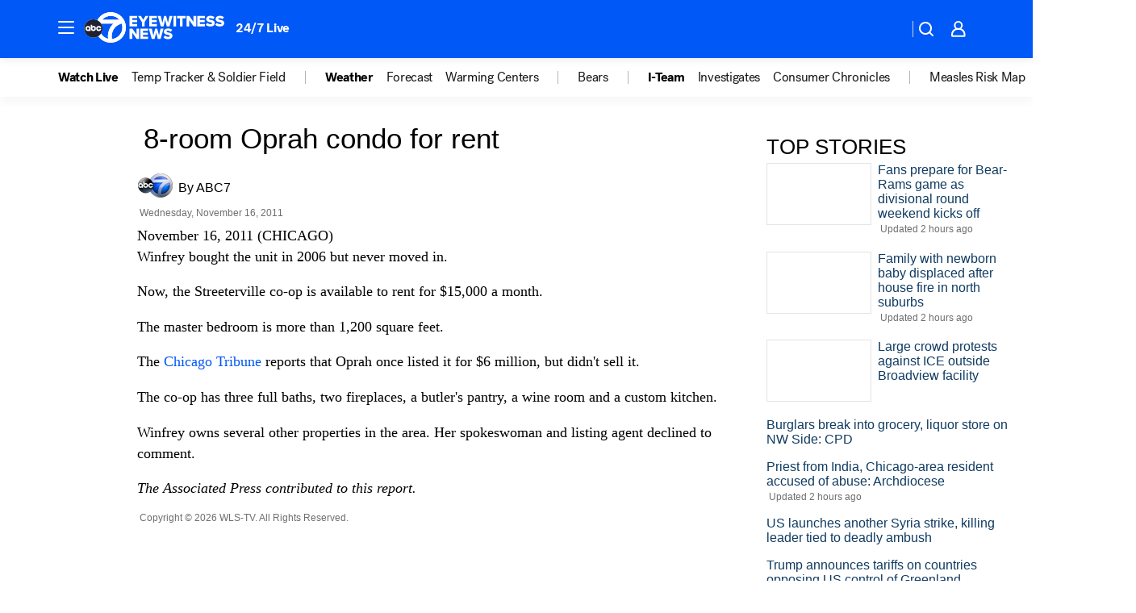

--- FILE ---
content_type: text/html; charset=utf-8
request_url: https://abc7chicago.com/archive/8433884/
body_size: 38879
content:

        <!DOCTYPE html>
        <html lang="en" lang="en">
            <head>
                <!-- ABCOTV | e421bbf170fd | 6442 | fd5da0b872507b5226da6c77b73268beaabf195d | abc7chicago.com | Sun, 18 Jan 2026 06:28:33 GMT -->
                <meta charSet="utf-8" />
                <meta name="viewport" content="initial-scale=1.0, maximum-scale=3.0, user-scalable=yes" />
                <meta http-equiv="x-ua-compatible" content="IE=edge,chrome=1" />
                <meta property="og:locale" content="en_US" />
                <link href="https://cdn.abcotvs.net/abcotv" rel="preconnect" crossorigin />
                
                <link data-react-helmet="true" rel="manifest" href="/manifest.json"/><link data-react-helmet="true" rel="alternate" href="//abc7chicago.com/feed/" title="ABC7 Chicago RSS" type="application/rss+xml"/><link data-react-helmet="true" rel="canonical" href="https://abc7chicago.com/archive/8433884/"/><link data-react-helmet="true" href="//assets-cdn.abcotvs.net/abcotv/fd5da0b87250-release-01-07-2026.3/client/abcotv/css/fusion-b7008cc0.css" rel="stylesheet"/><link data-react-helmet="true" href="//assets-cdn.abcotvs.net/abcotv/fd5da0b87250-release-01-07-2026.3/client/abcotv/css/7987-3f6c1b98.css" rel="stylesheet"/><link data-react-helmet="true" href="//assets-cdn.abcotvs.net/abcotv/fd5da0b87250-release-01-07-2026.3/client/abcotv/css/abcotv-fecb128a.css" rel="stylesheet"/><link data-react-helmet="true" href="//assets-cdn.abcotvs.net/abcotv/fd5da0b87250-release-01-07-2026.3/client/abcotv/css/7283-b8e957cb.css" rel="stylesheet"/><link data-react-helmet="true" href="//assets-cdn.abcotvs.net/abcotv/fd5da0b87250-release-01-07-2026.3/client/abcotv/css/265-38d87aad.css" rel="stylesheet"/><link data-react-helmet="true" href="//assets-cdn.abcotvs.net/abcotv/fd5da0b87250-release-01-07-2026.3/client/abcotv/css/archive-96562b57.css" rel="stylesheet"/>
                <script>
                    window.__dataLayer = {"helpersEnabled":true,"page":{},"pzn":{},"site":{"device":"desktop","portal":"news"},"visitor":{}},
                        consentToken = window.localStorage.getItem('consentToken');

                    if (consentToken) {
                        console.log('consentToken', JSON.parse(consentToken))
                        window.__dataLayer.visitor = { consent : JSON.parse(consentToken) }; 
                    }
                </script>
                <script src="https://dcf.espn.com/TWDC-DTCI/prod/Bootstrap.js"></script>
                <link rel="preload" as="font" href="https://s.abcnews.com/assets/dtci/fonts/post-grotesk/PostGrotesk-Book.woff2" crossorigin>
<link rel="preload" as="font" href="https://s.abcnews.com/assets/dtci/fonts/post-grotesk/PostGrotesk-Bold.woff2" crossorigin>
<link rel="preload" as="font" href="https://s.abcnews.com/assets/dtci/fonts/post-grotesk/PostGrotesk-Medium.woff2" crossorigin>
                <script src="//assets-cdn.abcotvs.net/abcotv/fd5da0b87250-release-01-07-2026.3/client/abcotv/runtime-c4323775.js" defer></script><script src="//assets-cdn.abcotvs.net/abcotv/fd5da0b87250-release-01-07-2026.3/client/abcotv/7987-f74ef4ce.js" defer></script><script src="//assets-cdn.abcotvs.net/abcotv/fd5da0b87250-release-01-07-2026.3/client/abcotv/507-c7ed365d.js" defer></script><script src="//assets-cdn.abcotvs.net/abcotv/fd5da0b87250-release-01-07-2026.3/client/abcotv/3983-52fca2ae.js" defer></script><script src="//assets-cdn.abcotvs.net/abcotv/fd5da0b87250-release-01-07-2026.3/client/abcotv/2561-2bebf93f.js" defer></script><script src="//assets-cdn.abcotvs.net/abcotv/fd5da0b87250-release-01-07-2026.3/client/abcotv/3167-7e4aed9e.js" defer></script><script src="//assets-cdn.abcotvs.net/abcotv/fd5da0b87250-release-01-07-2026.3/client/abcotv/7941-9801ff90.js" defer></script><script src="//assets-cdn.abcotvs.net/abcotv/fd5da0b87250-release-01-07-2026.3/client/abcotv/7283-f183b0f8.js" defer></script>
                <link rel="prefetch" href="//assets-cdn.abcotvs.net/abcotv/fd5da0b87250-release-01-07-2026.3/client/abcotv/_manifest.js" as="script" /><link rel="prefetch" href="//assets-cdn.abcotvs.net/abcotv/fd5da0b87250-release-01-07-2026.3/client/abcotv/abcotv-4118a266.js" as="script" />
<link rel="prefetch" href="//assets-cdn.abcotvs.net/abcotv/fd5da0b87250-release-01-07-2026.3/client/abcotv/archive-de435ab6.js" as="script" />
                <title data-react-helmet="true">8-room Oprah Winfrey co-op condo in Streeterville for rent | ABC7 Chicago | abc7chicago.com - ABC7 Chicago</title>
                <meta data-react-helmet="true" name="description" content="Oprah Winfrey is renting out an eight-room co-op she owns in downtown Chicago, but it won&#x27;t come cheap."/><meta data-react-helmet="true" name="keywords" content="8-room Oprah Winfrey co-op condo in Streeterville for rent"/><meta data-react-helmet="true" property="fb:app_id" content="381722608635006"/><meta data-react-helmet="true" property="fb:pages" content="165583971161"/><meta data-react-helmet="true" property="og:site_name" content="ABC7 Chicago"/><meta data-react-helmet="true" property="og:url" content/><meta data-react-helmet="true" property="og:title" content="8-room Oprah Winfrey co-op condo in Streeterville for rent | ABC7 Chicago | abc7chicago.com"/><meta data-react-helmet="true" property="og:description" content="Oprah Winfrey is renting out an eight-room co-op she owns in downtown Chicago, but it won&#x27;t come cheap."/><meta data-react-helmet="true" property="og:image" content/><meta data-react-helmet="true" property="og:type" content="website"/><meta data-react-helmet="true" name="twitter:site" content="@abc7chicago"/><meta data-react-helmet="true" name="twitter:creator" content="@abc7chicago"/><meta data-react-helmet="true" name="twitter:url" content/><meta data-react-helmet="true" name="twitter:title" content="8-room Oprah Winfrey co-op condo in Streeterville for rent | ABC7 Chicago | abc7chicago.com"/><meta data-react-helmet="true" name="twitter:description" content="Oprah Winfrey is renting out an eight-room co-op she owns in downtown Chicago, but it won&#x27;t come cheap."/><meta data-react-helmet="true" name="twitter:card" content/><meta data-react-helmet="true" name="twitter:image" content/><meta data-react-helmet="true" name="twitter:app:name:iphone" content="wls"/><meta data-react-helmet="true" name="twitter:app:id:iphone" content="402259941"/><meta data-react-helmet="true" name="twitter:app:name:googleplay" content="wls"/><meta data-react-helmet="true" name="twitter:app:id:googleplay" content="com.abclocal.wls.news"/><meta data-react-helmet="true" name="title" content="8-room Oprah Winfrey co-op condo in Streeterville for rent | ABC7 Chicago | abc7chicago.com"/><meta data-react-helmet="true" name="medium" content="website"/>
                <script data-react-helmet="true" src="https://scripts.webcontentassessor.com/scripts/9ea8e122d232d7fe0315fb6192a1844ed2d5312b670e73d4ef62d7da31afd809"></script>
                
                <script data-rum-type="legacy" data-rum-pct="100">(() => {function gc(n){n=document.cookie.match("(^|;) ?"+n+"=([^;]*)(;|$)");return n?n[2]:null}function sc(n){document.cookie=n}function smpl(n){n/=100;return!!n&&Math.random()<=n}var _nr=!1,_nrCookie=gc("_nr");null!==_nrCookie?"1"===_nrCookie&&(_nr=!0):smpl(100)?(_nr=!0,sc("_nr=1; path=/")):(_nr=!1,sc("_nr=0; path=/"));_nr && (() => {;window.NREUM||(NREUM={});NREUM.init={distributed_tracing:{enabled:true},privacy:{cookies_enabled:true},ajax:{deny_list:["bam.nr-data.net"]}};;NREUM.info = {"beacon":"bam.nr-data.net","errorBeacon":"bam.nr-data.net","sa":1,"licenseKey":"5985ced6ff","applicationID":"367459870"};__nr_require=function(t,e,n){function r(n){if(!e[n]){var o=e[n]={exports:{}};t[n][0].call(o.exports,function(e){var o=t[n][1][e];return r(o||e)},o,o.exports)}return e[n].exports}if("function"==typeof __nr_require)return __nr_require;for(var o=0;o<n.length;o++)r(n[o]);return r}({1:[function(t,e,n){function r(t){try{s.console&&console.log(t)}catch(e){}}var o,i=t("ee"),a=t(31),s={};try{o=localStorage.getItem("__nr_flags").split(","),console&&"function"==typeof console.log&&(s.console=!0,o.indexOf("dev")!==-1&&(s.dev=!0),o.indexOf("nr_dev")!==-1&&(s.nrDev=!0))}catch(c){}s.nrDev&&i.on("internal-error",function(t){r(t.stack)}),s.dev&&i.on("fn-err",function(t,e,n){r(n.stack)}),s.dev&&(r("NR AGENT IN DEVELOPMENT MODE"),r("flags: "+a(s,function(t,e){return t}).join(", ")))},{}],2:[function(t,e,n){function r(t,e,n,r,s){try{l?l-=1:o(s||new UncaughtException(t,e,n),!0)}catch(f){try{i("ierr",[f,c.now(),!0])}catch(d){}}return"function"==typeof u&&u.apply(this,a(arguments))}function UncaughtException(t,e,n){this.message=t||"Uncaught error with no additional information",this.sourceURL=e,this.line=n}function o(t,e){var n=e?null:c.now();i("err",[t,n])}var i=t("handle"),a=t(32),s=t("ee"),c=t("loader"),f=t("gos"),u=window.onerror,d=!1,p="nr@seenError";if(!c.disabled){var l=0;c.features.err=!0,t(1),window.onerror=r;try{throw new Error}catch(h){"stack"in h&&(t(14),t(13),"addEventListener"in window&&t(7),c.xhrWrappable&&t(15),d=!0)}s.on("fn-start",function(t,e,n){d&&(l+=1)}),s.on("fn-err",function(t,e,n){d&&!n[p]&&(f(n,p,function(){return!0}),this.thrown=!0,o(n))}),s.on("fn-end",function(){d&&!this.thrown&&l>0&&(l-=1)}),s.on("internal-error",function(t){i("ierr",[t,c.now(),!0])})}},{}],3:[function(t,e,n){var r=t("loader");r.disabled||(r.features.ins=!0)},{}],4:[function(t,e,n){function r(){U++,L=g.hash,this[u]=y.now()}function o(){U--,g.hash!==L&&i(0,!0);var t=y.now();this[h]=~~this[h]+t-this[u],this[d]=t}function i(t,e){E.emit("newURL",[""+g,e])}function a(t,e){t.on(e,function(){this[e]=y.now()})}var s="-start",c="-end",f="-body",u="fn"+s,d="fn"+c,p="cb"+s,l="cb"+c,h="jsTime",m="fetch",v="addEventListener",w=window,g=w.location,y=t("loader");if(w[v]&&y.xhrWrappable&&!y.disabled){var x=t(11),b=t(12),E=t(9),R=t(7),O=t(14),T=t(8),S=t(15),P=t(10),M=t("ee"),C=M.get("tracer"),N=t(23);t(17),y.features.spa=!0;var L,U=0;M.on(u,r),b.on(p,r),P.on(p,r),M.on(d,o),b.on(l,o),P.on(l,o),M.buffer([u,d,"xhr-resolved"]),R.buffer([u]),O.buffer(["setTimeout"+c,"clearTimeout"+s,u]),S.buffer([u,"new-xhr","send-xhr"+s]),T.buffer([m+s,m+"-done",m+f+s,m+f+c]),E.buffer(["newURL"]),x.buffer([u]),b.buffer(["propagate",p,l,"executor-err","resolve"+s]),C.buffer([u,"no-"+u]),P.buffer(["new-jsonp","cb-start","jsonp-error","jsonp-end"]),a(T,m+s),a(T,m+"-done"),a(P,"new-jsonp"),a(P,"jsonp-end"),a(P,"cb-start"),E.on("pushState-end",i),E.on("replaceState-end",i),w[v]("hashchange",i,N(!0)),w[v]("load",i,N(!0)),w[v]("popstate",function(){i(0,U>1)},N(!0))}},{}],5:[function(t,e,n){function r(){var t=new PerformanceObserver(function(t,e){var n=t.getEntries();s(v,[n])});try{t.observe({entryTypes:["resource"]})}catch(e){}}function o(t){if(s(v,[window.performance.getEntriesByType(w)]),window.performance["c"+p])try{window.performance[h](m,o,!1)}catch(t){}else try{window.performance[h]("webkit"+m,o,!1)}catch(t){}}function i(t){}if(window.performance&&window.performance.timing&&window.performance.getEntriesByType){var a=t("ee"),s=t("handle"),c=t(14),f=t(13),u=t(6),d=t(23),p="learResourceTimings",l="addEventListener",h="removeEventListener",m="resourcetimingbufferfull",v="bstResource",w="resource",g="-start",y="-end",x="fn"+g,b="fn"+y,E="bstTimer",R="pushState",O=t("loader");if(!O.disabled){O.features.stn=!0,t(9),"addEventListener"in window&&t(7);var T=NREUM.o.EV;a.on(x,function(t,e){var n=t[0];n instanceof T&&(this.bstStart=O.now())}),a.on(b,function(t,e){var n=t[0];n instanceof T&&s("bst",[n,e,this.bstStart,O.now()])}),c.on(x,function(t,e,n){this.bstStart=O.now(),this.bstType=n}),c.on(b,function(t,e){s(E,[e,this.bstStart,O.now(),this.bstType])}),f.on(x,function(){this.bstStart=O.now()}),f.on(b,function(t,e){s(E,[e,this.bstStart,O.now(),"requestAnimationFrame"])}),a.on(R+g,function(t){this.time=O.now(),this.startPath=location.pathname+location.hash}),a.on(R+y,function(t){s("bstHist",[location.pathname+location.hash,this.startPath,this.time])}),u()?(s(v,[window.performance.getEntriesByType("resource")]),r()):l in window.performance&&(window.performance["c"+p]?window.performance[l](m,o,d(!1)):window.performance[l]("webkit"+m,o,d(!1))),document[l]("scroll",i,d(!1)),document[l]("keypress",i,d(!1)),document[l]("click",i,d(!1))}}},{}],6:[function(t,e,n){e.exports=function(){return"PerformanceObserver"in window&&"function"==typeof window.PerformanceObserver}},{}],7:[function(t,e,n){function r(t){for(var e=t;e&&!e.hasOwnProperty(u);)e=Object.getPrototypeOf(e);e&&o(e)}function o(t){s.inPlace(t,[u,d],"-",i)}function i(t,e){return t[1]}var a=t("ee").get("events"),s=t("wrap-function")(a,!0),c=t("gos"),f=XMLHttpRequest,u="addEventListener",d="removeEventListener";e.exports=a,"getPrototypeOf"in Object?(r(document),r(window),r(f.prototype)):f.prototype.hasOwnProperty(u)&&(o(window),o(f.prototype)),a.on(u+"-start",function(t,e){var n=t[1];if(null!==n&&("function"==typeof n||"object"==typeof n)){var r=c(n,"nr@wrapped",function(){function t(){if("function"==typeof n.handleEvent)return n.handleEvent.apply(n,arguments)}var e={object:t,"function":n}[typeof n];return e?s(e,"fn-",null,e.name||"anonymous"):n});this.wrapped=t[1]=r}}),a.on(d+"-start",function(t){t[1]=this.wrapped||t[1]})},{}],8:[function(t,e,n){function r(t,e,n){var r=t[e];"function"==typeof r&&(t[e]=function(){var t=i(arguments),e={};o.emit(n+"before-start",[t],e);var a;e[m]&&e[m].dt&&(a=e[m].dt);var s=r.apply(this,t);return o.emit(n+"start",[t,a],s),s.then(function(t){return o.emit(n+"end",[null,t],s),t},function(t){throw o.emit(n+"end",[t],s),t})})}var o=t("ee").get("fetch"),i=t(32),a=t(31);e.exports=o;var s=window,c="fetch-",f=c+"body-",u=["arrayBuffer","blob","json","text","formData"],d=s.Request,p=s.Response,l=s.fetch,h="prototype",m="nr@context";d&&p&&l&&(a(u,function(t,e){r(d[h],e,f),r(p[h],e,f)}),r(s,"fetch",c),o.on(c+"end",function(t,e){var n=this;if(e){var r=e.headers.get("content-length");null!==r&&(n.rxSize=r),o.emit(c+"done",[null,e],n)}else o.emit(c+"done",[t],n)}))},{}],9:[function(t,e,n){var r=t("ee").get("history"),o=t("wrap-function")(r);e.exports=r;var i=window.history&&window.history.constructor&&window.history.constructor.prototype,a=window.history;i&&i.pushState&&i.replaceState&&(a=i),o.inPlace(a,["pushState","replaceState"],"-")},{}],10:[function(t,e,n){function r(t){function e(){f.emit("jsonp-end",[],l),t.removeEventListener("load",e,c(!1)),t.removeEventListener("error",n,c(!1))}function n(){f.emit("jsonp-error",[],l),f.emit("jsonp-end",[],l),t.removeEventListener("load",e,c(!1)),t.removeEventListener("error",n,c(!1))}var r=t&&"string"==typeof t.nodeName&&"script"===t.nodeName.toLowerCase();if(r){var o="function"==typeof t.addEventListener;if(o){var a=i(t.src);if(a){var d=s(a),p="function"==typeof d.parent[d.key];if(p){var l={};u.inPlace(d.parent,[d.key],"cb-",l),t.addEventListener("load",e,c(!1)),t.addEventListener("error",n,c(!1)),f.emit("new-jsonp",[t.src],l)}}}}}function o(){return"addEventListener"in window}function i(t){var e=t.match(d);return e?e[1]:null}function a(t,e){var n=t.match(l),r=n[1],o=n[3];return o?a(o,e[r]):e[r]}function s(t){var e=t.match(p);return e&&e.length>=3?{key:e[2],parent:a(e[1],window)}:{key:t,parent:window}}var c=t(23),f=t("ee").get("jsonp"),u=t("wrap-function")(f);if(e.exports=f,o()){var d=/[?&](?:callback|cb)=([^&#]+)/,p=/(.*).([^.]+)/,l=/^(w+)(.|$)(.*)$/,h=["appendChild","insertBefore","replaceChild"];Node&&Node.prototype&&Node.prototype.appendChild?u.inPlace(Node.prototype,h,"dom-"):(u.inPlace(HTMLElement.prototype,h,"dom-"),u.inPlace(HTMLHeadElement.prototype,h,"dom-"),u.inPlace(HTMLBodyElement.prototype,h,"dom-")),f.on("dom-start",function(t){r(t[0])})}},{}],11:[function(t,e,n){var r=t("ee").get("mutation"),o=t("wrap-function")(r),i=NREUM.o.MO;e.exports=r,i&&(window.MutationObserver=function(t){return this instanceof i?new i(o(t,"fn-")):i.apply(this,arguments)},MutationObserver.prototype=i.prototype)},{}],12:[function(t,e,n){function r(t){var e=i.context(),n=s(t,"executor-",e,null,!1),r=new f(n);return i.context(r).getCtx=function(){return e},r}var o=t("wrap-function"),i=t("ee").get("promise"),a=t("ee").getOrSetContext,s=o(i),c=t(31),f=NREUM.o.PR;e.exports=i,f&&(window.Promise=r,["all","race"].forEach(function(t){var e=f[t];f[t]=function(n){function r(t){return function(){i.emit("propagate",[null,!o],a,!1,!1),o=o||!t}}var o=!1;c(n,function(e,n){Promise.resolve(n).then(r("all"===t),r(!1))});var a=e.apply(f,arguments),s=f.resolve(a);return s}}),["resolve","reject"].forEach(function(t){var e=f[t];f[t]=function(t){var n=e.apply(f,arguments);return t!==n&&i.emit("propagate",[t,!0],n,!1,!1),n}}),f.prototype["catch"]=function(t){return this.then(null,t)},f.prototype=Object.create(f.prototype,{constructor:{value:r}}),c(Object.getOwnPropertyNames(f),function(t,e){try{r[e]=f[e]}catch(n){}}),o.wrapInPlace(f.prototype,"then",function(t){return function(){var e=this,n=o.argsToArray.apply(this,arguments),r=a(e);r.promise=e,n[0]=s(n[0],"cb-",r,null,!1),n[1]=s(n[1],"cb-",r,null,!1);var c=t.apply(this,n);return r.nextPromise=c,i.emit("propagate",[e,!0],c,!1,!1),c}}),i.on("executor-start",function(t){t[0]=s(t[0],"resolve-",this,null,!1),t[1]=s(t[1],"resolve-",this,null,!1)}),i.on("executor-err",function(t,e,n){t[1](n)}),i.on("cb-end",function(t,e,n){i.emit("propagate",[n,!0],this.nextPromise,!1,!1)}),i.on("propagate",function(t,e,n){this.getCtx&&!e||(this.getCtx=function(){if(t instanceof Promise)var e=i.context(t);return e&&e.getCtx?e.getCtx():this})}),r.toString=function(){return""+f})},{}],13:[function(t,e,n){var r=t("ee").get("raf"),o=t("wrap-function")(r),i="equestAnimationFrame";e.exports=r,o.inPlace(window,["r"+i,"mozR"+i,"webkitR"+i,"msR"+i],"raf-"),r.on("raf-start",function(t){t[0]=o(t[0],"fn-")})},{}],14:[function(t,e,n){function r(t,e,n){t[0]=a(t[0],"fn-",null,n)}function o(t,e,n){this.method=n,this.timerDuration=isNaN(t[1])?0:+t[1],t[0]=a(t[0],"fn-",this,n)}var i=t("ee").get("timer"),a=t("wrap-function")(i),s="setTimeout",c="setInterval",f="clearTimeout",u="-start",d="-";e.exports=i,a.inPlace(window,[s,"setImmediate"],s+d),a.inPlace(window,[c],c+d),a.inPlace(window,[f,"clearImmediate"],f+d),i.on(c+u,r),i.on(s+u,o)},{}],15:[function(t,e,n){function r(t,e){d.inPlace(e,["onreadystatechange"],"fn-",s)}function o(){var t=this,e=u.context(t);t.readyState>3&&!e.resolved&&(e.resolved=!0,u.emit("xhr-resolved",[],t)),d.inPlace(t,y,"fn-",s)}function i(t){x.push(t),m&&(E?E.then(a):w?w(a):(R=-R,O.data=R))}function a(){for(var t=0;t<x.length;t++)r([],x[t]);x.length&&(x=[])}function s(t,e){return e}function c(t,e){for(var n in t)e[n]=t[n];return e}t(7);var f=t("ee"),u=f.get("xhr"),d=t("wrap-function")(u),p=t(23),l=NREUM.o,h=l.XHR,m=l.MO,v=l.PR,w=l.SI,g="readystatechange",y=["onload","onerror","onabort","onloadstart","onloadend","onprogress","ontimeout"],x=[];e.exports=u;var b=window.XMLHttpRequest=function(t){var e=new h(t);try{u.emit("new-xhr",[e],e),e.addEventListener(g,o,p(!1))}catch(n){try{u.emit("internal-error",[n])}catch(r){}}return e};if(c(h,b),b.prototype=h.prototype,d.inPlace(b.prototype,["open","send"],"-xhr-",s),u.on("send-xhr-start",function(t,e){r(t,e),i(e)}),u.on("open-xhr-start",r),m){var E=v&&v.resolve();if(!w&&!v){var R=1,O=document.createTextNode(R);new m(a).observe(O,{characterData:!0})}}else f.on("fn-end",function(t){t[0]&&t[0].type===g||a()})},{}],16:[function(t,e,n){function r(t){if(!s(t))return null;var e=window.NREUM;if(!e.loader_config)return null;var n=(e.loader_config.accountID||"").toString()||null,r=(e.loader_config.agentID||"").toString()||null,f=(e.loader_config.trustKey||"").toString()||null;if(!n||!r)return null;var h=l.generateSpanId(),m=l.generateTraceId(),v=Date.now(),w={spanId:h,traceId:m,timestamp:v};return(t.sameOrigin||c(t)&&p())&&(w.traceContextParentHeader=o(h,m),w.traceContextStateHeader=i(h,v,n,r,f)),(t.sameOrigin&&!u()||!t.sameOrigin&&c(t)&&d())&&(w.newrelicHeader=a(h,m,v,n,r,f)),w}function o(t,e){return"00-"+e+"-"+t+"-01"}function i(t,e,n,r,o){var i=0,a="",s=1,c="",f="";return o+"@nr="+i+"-"+s+"-"+n+"-"+r+"-"+t+"-"+a+"-"+c+"-"+f+"-"+e}function a(t,e,n,r,o,i){var a="btoa"in window&&"function"==typeof window.btoa;if(!a)return null;var s={v:[0,1],d:{ty:"Browser",ac:r,ap:o,id:t,tr:e,ti:n}};return i&&r!==i&&(s.d.tk=i),btoa(JSON.stringify(s))}function s(t){return f()&&c(t)}function c(t){var e=!1,n={};if("init"in NREUM&&"distributed_tracing"in NREUM.init&&(n=NREUM.init.distributed_tracing),t.sameOrigin)e=!0;else if(n.allowed_origins instanceof Array)for(var r=0;r<n.allowed_origins.length;r++){var o=h(n.allowed_origins[r]);if(t.hostname===o.hostname&&t.protocol===o.protocol&&t.port===o.port){e=!0;break}}return e}function f(){return"init"in NREUM&&"distributed_tracing"in NREUM.init&&!!NREUM.init.distributed_tracing.enabled}function u(){return"init"in NREUM&&"distributed_tracing"in NREUM.init&&!!NREUM.init.distributed_tracing.exclude_newrelic_header}function d(){return"init"in NREUM&&"distributed_tracing"in NREUM.init&&NREUM.init.distributed_tracing.cors_use_newrelic_header!==!1}function p(){return"init"in NREUM&&"distributed_tracing"in NREUM.init&&!!NREUM.init.distributed_tracing.cors_use_tracecontext_headers}var l=t(28),h=t(18);e.exports={generateTracePayload:r,shouldGenerateTrace:s}},{}],17:[function(t,e,n){function r(t){var e=this.params,n=this.metrics;if(!this.ended){this.ended=!0;for(var r=0;r<p;r++)t.removeEventListener(d[r],this.listener,!1);return e.protocol&&"data"===e.protocol?void g("Ajax/DataUrl/Excluded"):void(e.aborted||(n.duration=a.now()-this.startTime,this.loadCaptureCalled||4!==t.readyState?null==e.status&&(e.status=0):i(this,t),n.cbTime=this.cbTime,s("xhr",[e,n,this.startTime,this.endTime,"xhr"],this)))}}function o(t,e){var n=c(e),r=t.params;r.hostname=n.hostname,r.port=n.port,r.protocol=n.protocol,r.host=n.hostname+":"+n.port,r.pathname=n.pathname,t.parsedOrigin=n,t.sameOrigin=n.sameOrigin}function i(t,e){t.params.status=e.status;var n=v(e,t.lastSize);if(n&&(t.metrics.rxSize=n),t.sameOrigin){var r=e.getResponseHeader("X-NewRelic-App-Data");r&&(t.params.cat=r.split(", ").pop())}t.loadCaptureCalled=!0}var a=t("loader");if(a.xhrWrappable&&!a.disabled){var s=t("handle"),c=t(18),f=t(16).generateTracePayload,u=t("ee"),d=["load","error","abort","timeout"],p=d.length,l=t("id"),h=t(24),m=t(22),v=t(19),w=t(23),g=t(25).recordSupportability,y=NREUM.o.REQ,x=window.XMLHttpRequest;a.features.xhr=!0,t(15),t(8),u.on("new-xhr",function(t){var e=this;e.totalCbs=0,e.called=0,e.cbTime=0,e.end=r,e.ended=!1,e.xhrGuids={},e.lastSize=null,e.loadCaptureCalled=!1,e.params=this.params||{},e.metrics=this.metrics||{},t.addEventListener("load",function(n){i(e,t)},w(!1)),h&&(h>34||h<10)||t.addEventListener("progress",function(t){e.lastSize=t.loaded},w(!1))}),u.on("open-xhr-start",function(t){this.params={method:t[0]},o(this,t[1]),this.metrics={}}),u.on("open-xhr-end",function(t,e){"loader_config"in NREUM&&"xpid"in NREUM.loader_config&&this.sameOrigin&&e.setRequestHeader("X-NewRelic-ID",NREUM.loader_config.xpid);var n=f(this.parsedOrigin);if(n){var r=!1;n.newrelicHeader&&(e.setRequestHeader("newrelic",n.newrelicHeader),r=!0),n.traceContextParentHeader&&(e.setRequestHeader("traceparent",n.traceContextParentHeader),n.traceContextStateHeader&&e.setRequestHeader("tracestate",n.traceContextStateHeader),r=!0),r&&(this.dt=n)}}),u.on("send-xhr-start",function(t,e){var n=this.metrics,r=t[0],o=this;if(n&&r){var i=m(r);i&&(n.txSize=i)}this.startTime=a.now(),this.listener=function(t){try{"abort"!==t.type||o.loadCaptureCalled||(o.params.aborted=!0),("load"!==t.type||o.called===o.totalCbs&&(o.onloadCalled||"function"!=typeof e.onload))&&o.end(e)}catch(n){try{u.emit("internal-error",[n])}catch(r){}}};for(var s=0;s<p;s++)e.addEventListener(d[s],this.listener,w(!1))}),u.on("xhr-cb-time",function(t,e,n){this.cbTime+=t,e?this.onloadCalled=!0:this.called+=1,this.called!==this.totalCbs||!this.onloadCalled&&"function"==typeof n.onload||this.end(n)}),u.on("xhr-load-added",function(t,e){var n=""+l(t)+!!e;this.xhrGuids&&!this.xhrGuids[n]&&(this.xhrGuids[n]=!0,this.totalCbs+=1)}),u.on("xhr-load-removed",function(t,e){var n=""+l(t)+!!e;this.xhrGuids&&this.xhrGuids[n]&&(delete this.xhrGuids[n],this.totalCbs-=1)}),u.on("xhr-resolved",function(){this.endTime=a.now()}),u.on("addEventListener-end",function(t,e){e instanceof x&&"load"===t[0]&&u.emit("xhr-load-added",[t[1],t[2]],e)}),u.on("removeEventListener-end",function(t,e){e instanceof x&&"load"===t[0]&&u.emit("xhr-load-removed",[t[1],t[2]],e)}),u.on("fn-start",function(t,e,n){e instanceof x&&("onload"===n&&(this.onload=!0),("load"===(t[0]&&t[0].type)||this.onload)&&(this.xhrCbStart=a.now()))}),u.on("fn-end",function(t,e){this.xhrCbStart&&u.emit("xhr-cb-time",[a.now()-this.xhrCbStart,this.onload,e],e)}),u.on("fetch-before-start",function(t){function e(t,e){var n=!1;return e.newrelicHeader&&(t.set("newrelic",e.newrelicHeader),n=!0),e.traceContextParentHeader&&(t.set("traceparent",e.traceContextParentHeader),e.traceContextStateHeader&&t.set("tracestate",e.traceContextStateHeader),n=!0),n}var n,r=t[1]||{};"string"==typeof t[0]?n=t[0]:t[0]&&t[0].url?n=t[0].url:window.URL&&t[0]&&t[0]instanceof URL&&(n=t[0].href),n&&(this.parsedOrigin=c(n),this.sameOrigin=this.parsedOrigin.sameOrigin);var o=f(this.parsedOrigin);if(o&&(o.newrelicHeader||o.traceContextParentHeader))if("string"==typeof t[0]||window.URL&&t[0]&&t[0]instanceof URL){var i={};for(var a in r)i[a]=r[a];i.headers=new Headers(r.headers||{}),e(i.headers,o)&&(this.dt=o),t.length>1?t[1]=i:t.push(i)}else t[0]&&t[0].headers&&e(t[0].headers,o)&&(this.dt=o)}),u.on("fetch-start",function(t,e){this.params={},this.metrics={},this.startTime=a.now(),this.dt=e,t.length>=1&&(this.target=t[0]),t.length>=2&&(this.opts=t[1]);var n,r=this.opts||{},i=this.target;if("string"==typeof i?n=i:"object"==typeof i&&i instanceof y?n=i.url:window.URL&&"object"==typeof i&&i instanceof URL&&(n=i.href),o(this,n),"data"!==this.params.protocol){var s=(""+(i&&i instanceof y&&i.method||r.method||"GET")).toUpperCase();this.params.method=s,this.txSize=m(r.body)||0}}),u.on("fetch-done",function(t,e){if(this.endTime=a.now(),this.params||(this.params={}),"data"===this.params.protocol)return void g("Ajax/DataUrl/Excluded");this.params.status=e?e.status:0;var n;"string"==typeof this.rxSize&&this.rxSize.length>0&&(n=+this.rxSize);var r={txSize:this.txSize,rxSize:n,duration:a.now()-this.startTime};s("xhr",[this.params,r,this.startTime,this.endTime,"fetch"],this)})}},{}],18:[function(t,e,n){var r={};e.exports=function(t){if(t in r)return r[t];if(0===(t||"").indexOf("data:"))return{protocol:"data"};var e=document.createElement("a"),n=window.location,o={};e.href=t,o.port=e.port;var i=e.href.split("://");!o.port&&i[1]&&(o.port=i[1].split("/")[0].split("@").pop().split(":")[1]),o.port&&"0"!==o.port||(o.port="https"===i[0]?"443":"80"),o.hostname=e.hostname||n.hostname,o.pathname=e.pathname,o.protocol=i[0],"/"!==o.pathname.charAt(0)&&(o.pathname="/"+o.pathname);var a=!e.protocol||":"===e.protocol||e.protocol===n.protocol,s=e.hostname===document.domain&&e.port===n.port;return o.sameOrigin=a&&(!e.hostname||s),"/"===o.pathname&&(r[t]=o),o}},{}],19:[function(t,e,n){function r(t,e){var n=t.responseType;return"json"===n&&null!==e?e:"arraybuffer"===n||"blob"===n||"json"===n?o(t.response):"text"===n||""===n||void 0===n?o(t.responseText):void 0}var o=t(22);e.exports=r},{}],20:[function(t,e,n){function r(){}function o(t,e,n,r){return function(){return u.recordSupportability("API/"+e+"/called"),i(t+e,[f.now()].concat(s(arguments)),n?null:this,r),n?void 0:this}}var i=t("handle"),a=t(31),s=t(32),c=t("ee").get("tracer"),f=t("loader"),u=t(25),d=NREUM;"undefined"==typeof window.newrelic&&(newrelic=d);var p=["setPageViewName","setCustomAttribute","setErrorHandler","finished","addToTrace","inlineHit","addRelease"],l="api-",h=l+"ixn-";a(p,function(t,e){d[e]=o(l,e,!0,"api")}),d.addPageAction=o(l,"addPageAction",!0),d.setCurrentRouteName=o(l,"routeName",!0),e.exports=newrelic,d.interaction=function(){return(new r).get()};var m=r.prototype={createTracer:function(t,e){var n={},r=this,o="function"==typeof e;return i(h+"tracer",[f.now(),t,n],r),function(){if(c.emit((o?"":"no-")+"fn-start",[f.now(),r,o],n),o)try{return e.apply(this,arguments)}catch(t){throw c.emit("fn-err",[arguments,this,t],n),t}finally{c.emit("fn-end",[f.now()],n)}}}};a("actionText,setName,setAttribute,save,ignore,onEnd,getContext,end,get".split(","),function(t,e){m[e]=o(h,e)}),newrelic.noticeError=function(t,e){"string"==typeof t&&(t=new Error(t)),u.recordSupportability("API/noticeError/called"),i("err",[t,f.now(),!1,e])}},{}],21:[function(t,e,n){function r(t){if(NREUM.init){for(var e=NREUM.init,n=t.split("."),r=0;r<n.length-1;r++)if(e=e[n[r]],"object"!=typeof e)return;return e=e[n[n.length-1]]}}e.exports={getConfiguration:r}},{}],22:[function(t,e,n){e.exports=function(t){if("string"==typeof t&&t.length)return t.length;if("object"==typeof t){if("undefined"!=typeof ArrayBuffer&&t instanceof ArrayBuffer&&t.byteLength)return t.byteLength;if("undefined"!=typeof Blob&&t instanceof Blob&&t.size)return t.size;if(!("undefined"!=typeof FormData&&t instanceof FormData))try{return JSON.stringify(t).length}catch(e){return}}}},{}],23:[function(t,e,n){var r=!1;try{var o=Object.defineProperty({},"passive",{get:function(){r=!0}});window.addEventListener("testPassive",null,o),window.removeEventListener("testPassive",null,o)}catch(i){}e.exports=function(t){return r?{passive:!0,capture:!!t}:!!t}},{}],24:[function(t,e,n){var r=0,o=navigator.userAgent.match(/Firefox[/s](d+.d+)/);o&&(r=+o[1]),e.exports=r},{}],25:[function(t,e,n){function r(t,e){var n=[a,t,{name:t},e];return i("storeMetric",n,null,"api"),n}function o(t,e){var n=[s,t,{name:t},e];return i("storeEventMetrics",n,null,"api"),n}var i=t("handle"),a="sm",s="cm";e.exports={constants:{SUPPORTABILITY_METRIC:a,CUSTOM_METRIC:s},recordSupportability:r,recordCustom:o}},{}],26:[function(t,e,n){function r(){return s.exists&&performance.now?Math.round(performance.now()):(i=Math.max((new Date).getTime(),i))-a}function o(){return i}var i=(new Date).getTime(),a=i,s=t(33);e.exports=r,e.exports.offset=a,e.exports.getLastTimestamp=o},{}],27:[function(t,e,n){function r(t,e){var n=t.getEntries();n.forEach(function(t){"first-paint"===t.name?l("timing",["fp",Math.floor(t.startTime)]):"first-contentful-paint"===t.name&&l("timing",["fcp",Math.floor(t.startTime)])})}function o(t,e){var n=t.getEntries();if(n.length>0){var r=n[n.length-1];if(f&&f<r.startTime)return;var o=[r],i=a({});i&&o.push(i),l("lcp",o)}}function i(t){t.getEntries().forEach(function(t){t.hadRecentInput||l("cls",[t])})}function a(t){var e=navigator.connection||navigator.mozConnection||navigator.webkitConnection;if(e)return e.type&&(t["net-type"]=e.type),e.effectiveType&&(t["net-etype"]=e.effectiveType),e.rtt&&(t["net-rtt"]=e.rtt),e.downlink&&(t["net-dlink"]=e.downlink),t}function s(t){if(t instanceof w&&!y){var e=Math.round(t.timeStamp),n={type:t.type};a(n),e<=h.now()?n.fid=h.now()-e:e>h.offset&&e<=Date.now()?(e-=h.offset,n.fid=h.now()-e):e=h.now(),y=!0,l("timing",["fi",e,n])}}function c(t){"hidden"===t&&(f=h.now(),l("pageHide",[f]))}if(!("init"in NREUM&&"page_view_timing"in NREUM.init&&"enabled"in NREUM.init.page_view_timing&&NREUM.init.page_view_timing.enabled===!1)){var f,u,d,p,l=t("handle"),h=t("loader"),m=t(30),v=t(23),w=NREUM.o.EV;if("PerformanceObserver"in window&&"function"==typeof window.PerformanceObserver){u=new PerformanceObserver(r);try{u.observe({entryTypes:["paint"]})}catch(g){}d=new PerformanceObserver(o);try{d.observe({entryTypes:["largest-contentful-paint"]})}catch(g){}p=new PerformanceObserver(i);try{p.observe({type:"layout-shift",buffered:!0})}catch(g){}}if("addEventListener"in document){var y=!1,x=["click","keydown","mousedown","pointerdown","touchstart"];x.forEach(function(t){document.addEventListener(t,s,v(!1))})}m(c)}},{}],28:[function(t,e,n){function r(){function t(){return e?15&e[n++]:16*Math.random()|0}var e=null,n=0,r=window.crypto||window.msCrypto;r&&r.getRandomValues&&(e=r.getRandomValues(new Uint8Array(31)));for(var o,i="xxxxxxxx-xxxx-4xxx-yxxx-xxxxxxxxxxxx",a="",s=0;s<i.length;s++)o=i[s],"x"===o?a+=t().toString(16):"y"===o?(o=3&t()|8,a+=o.toString(16)):a+=o;return a}function o(){return a(16)}function i(){return a(32)}function a(t){function e(){return n?15&n[r++]:16*Math.random()|0}var n=null,r=0,o=window.crypto||window.msCrypto;o&&o.getRandomValues&&Uint8Array&&(n=o.getRandomValues(new Uint8Array(t)));for(var i=[],a=0;a<t;a++)i.push(e().toString(16));return i.join("")}e.exports={generateUuid:r,generateSpanId:o,generateTraceId:i}},{}],29:[function(t,e,n){function r(t,e){if(!o)return!1;if(t!==o)return!1;if(!e)return!0;if(!i)return!1;for(var n=i.split("."),r=e.split("."),a=0;a<r.length;a++)if(r[a]!==n[a])return!1;return!0}var o=null,i=null,a=/Version\/(\S+)\s+Safari/;if(navigator.userAgent){var s=navigator.userAgent,c=s.match(a);c&&s.indexOf("Chrome")===-1&&s.indexOf("Chromium")===-1&&(o="Safari",i=c[1])}e.exports={agent:o,version:i,match:r}},{}],30:[function(t,e,n){function r(t){function e(){t(s&&document[s]?document[s]:document[i]?"hidden":"visible")}"addEventListener"in document&&a&&document.addEventListener(a,e,o(!1))}var o=t(23);e.exports=r;var i,a,s;"undefined"!=typeof document.hidden?(i="hidden",a="visibilitychange",s="visibilityState"):"undefined"!=typeof document.msHidden?(i="msHidden",a="msvisibilitychange"):"undefined"!=typeof document.webkitHidden&&(i="webkitHidden",a="webkitvisibilitychange",s="webkitVisibilityState")},{}],31:[function(t,e,n){function r(t,e){var n=[],r="",i=0;for(r in t)o.call(t,r)&&(n[i]=e(r,t[r]),i+=1);return n}var o=Object.prototype.hasOwnProperty;e.exports=r},{}],32:[function(t,e,n){function r(t,e,n){e||(e=0),"undefined"==typeof n&&(n=t?t.length:0);for(var r=-1,o=n-e||0,i=Array(o<0?0:o);++r<o;)i[r]=t[e+r];return i}e.exports=r},{}],33:[function(t,e,n){e.exports={exists:"undefined"!=typeof window.performance&&window.performance.timing&&"undefined"!=typeof window.performance.timing.navigationStart}},{}],ee:[function(t,e,n){function r(){}function o(t){function e(t){return t&&t instanceof r?t:t?f(t,c,a):a()}function n(n,r,o,i,a){if(a!==!1&&(a=!0),!l.aborted||i){t&&a&&t(n,r,o);for(var s=e(o),c=m(n),f=c.length,u=0;u<f;u++)c[u].apply(s,r);var p=d[y[n]];return p&&p.push([x,n,r,s]),s}}function i(t,e){g[t]=m(t).concat(e)}function h(t,e){var n=g[t];if(n)for(var r=0;r<n.length;r++)n[r]===e&&n.splice(r,1)}function m(t){return g[t]||[]}function v(t){return p[t]=p[t]||o(n)}function w(t,e){l.aborted||u(t,function(t,n){e=e||"feature",y[n]=e,e in d||(d[e]=[])})}var g={},y={},x={on:i,addEventListener:i,removeEventListener:h,emit:n,get:v,listeners:m,context:e,buffer:w,abort:s,aborted:!1};return x}function i(t){return f(t,c,a)}function a(){return new r}function s(){(d.api||d.feature)&&(l.aborted=!0,d=l.backlog={})}var c="nr@context",f=t("gos"),u=t(31),d={},p={},l=e.exports=o();e.exports.getOrSetContext=i,l.backlog=d},{}],gos:[function(t,e,n){function r(t,e,n){if(o.call(t,e))return t[e];var r=n();if(Object.defineProperty&&Object.keys)try{return Object.defineProperty(t,e,{value:r,writable:!0,enumerable:!1}),r}catch(i){}return t[e]=r,r}var o=Object.prototype.hasOwnProperty;e.exports=r},{}],handle:[function(t,e,n){function r(t,e,n,r){o.buffer([t],r),o.emit(t,e,n)}var o=t("ee").get("handle");e.exports=r,r.ee=o},{}],id:[function(t,e,n){function r(t){var e=typeof t;return!t||"object"!==e&&"function"!==e?-1:t===window?0:a(t,i,function(){return o++})}var o=1,i="nr@id",a=t("gos");e.exports=r},{}],loader:[function(t,e,n){function r(){if(!T++){var t=O.info=NREUM.info,e=m.getElementsByTagName("script")[0];if(setTimeout(f.abort,3e4),!(t&&t.licenseKey&&t.applicationID&&e))return f.abort();c(E,function(e,n){t[e]||(t[e]=n)});var n=a();s("mark",["onload",n+O.offset],null,"api"),s("timing",["load",n]);var r=m.createElement("script");0===t.agent.indexOf("http://")||0===t.agent.indexOf("https://")?r.src=t.agent:r.src=l+"://"+t.agent,e.parentNode.insertBefore(r,e)}}function o(){"complete"===m.readyState&&i()}function i(){s("mark",["domContent",a()+O.offset],null,"api")}var a=t(26),s=t("handle"),c=t(31),f=t("ee"),u=t(29),d=t(21),p=t(23),l=d.getConfiguration("ssl")===!1?"http":"https",h=window,m=h.document,v="addEventListener",w="attachEvent",g=h.XMLHttpRequest,y=g&&g.prototype,x=!1;NREUM.o={ST:setTimeout,SI:h.setImmediate,CT:clearTimeout,XHR:g,REQ:h.Request,EV:h.Event,PR:h.Promise,MO:h.MutationObserver};var b=""+location,E={beacon:"bam.nr-data.net",errorBeacon:"bam.nr-data.net",agent:"js-agent.newrelic.com/nr-spa-1216.min.js"},R=g&&y&&y[v]&&!/CriOS/.test(navigator.userAgent),O=e.exports={offset:a.getLastTimestamp(),now:a,origin:b,features:{},xhrWrappable:R,userAgent:u,disabled:x};if(!x){t(20),t(27),m[v]?(m[v]("DOMContentLoaded",i,p(!1)),h[v]("load",r,p(!1))):(m[w]("onreadystatechange",o),h[w]("onload",r)),s("mark",["firstbyte",a.getLastTimestamp()],null,"api");var T=0}},{}],"wrap-function":[function(t,e,n){function r(t,e){function n(e,n,r,c,f){function nrWrapper(){var i,a,u,p;try{a=this,i=d(arguments),u="function"==typeof r?r(i,a):r||{}}catch(l){o([l,"",[i,a,c],u],t)}s(n+"start",[i,a,c],u,f);try{return p=e.apply(a,i)}catch(h){throw s(n+"err",[i,a,h],u,f),h}finally{s(n+"end",[i,a,p],u,f)}}return a(e)?e:(n||(n=""),nrWrapper[p]=e,i(e,nrWrapper,t),nrWrapper)}function r(t,e,r,o,i){r||(r="");var s,c,f,u="-"===r.charAt(0);for(f=0;f<e.length;f++)c=e[f],s=t[c],a(s)||(t[c]=n(s,u?c+r:r,o,c,i))}function s(n,r,i,a){if(!h||e){var s=h;h=!0;try{t.emit(n,r,i,e,a)}catch(c){o([c,n,r,i],t)}h=s}}return t||(t=u),n.inPlace=r,n.flag=p,n}function o(t,e){e||(e=u);try{e.emit("internal-error",t)}catch(n){}}function i(t,e,n){if(Object.defineProperty&&Object.keys)try{var r=Object.keys(t);return r.forEach(function(n){Object.defineProperty(e,n,{get:function(){return t[n]},set:function(e){return t[n]=e,e}})}),e}catch(i){o([i],n)}for(var a in t)l.call(t,a)&&(e[a]=t[a]);return e}function a(t){return!(t&&t instanceof Function&&t.apply&&!t[p])}function s(t,e){var n=e(t);return n[p]=t,i(t,n,u),n}function c(t,e,n){var r=t[e];t[e]=s(r,n)}function f(){for(var t=arguments.length,e=new Array(t),n=0;n<t;++n)e[n]=arguments[n];return e}var u=t("ee"),d=t(32),p="nr@original",l=Object.prototype.hasOwnProperty,h=!1;e.exports=r,e.exports.wrapFunction=s,e.exports.wrapInPlace=c,e.exports.argsToArray=f},{}]},{},["loader",2,17,5,3,4]);;NREUM.info={"beacon":"bam.nr-data.net","errorBeacon":"bam.nr-data.net","sa":1,"licenseKey":"8d01ff17d1","applicationID":"415461361"}})();})();</script>
                <link href="//assets-cdn.abcotvs.net" rel="preconnect" />
                <link href="https://cdn.abcotvs.net/abcotv" rel="preconnect" crossorigin />
                <script>(function(){function a(a){var b,c=g.floor(65535*g.random()).toString(16);for(b=4-c.length;0<b;b--)c="0"+c;return a=(String()+a).substring(0,4),!Number.isNaN(parseInt(a,16))&&a.length?a+c.substr(a.length):c}function b(){var a=c(window.location.hostname);return a?"."+a:".go.com"}function c(a=""){var b=a.match(/[^.]+(?:.com?(?:.[a-z]{2})?|(?:.[a-z]+))?$/i);if(b&&b.length)return b[0].replace(/:[0-9]+$/,"")}function d(a,b,c,d,g,h){var i,j=!1;if(f.test(c)&&(c=c.replace(f,""),j=!0),!a||/^(?:expires|max-age|path|domain|secure)$/i.test(a))return!1;if(i=a+"="+b,g&&g instanceof Date&&(i+="; expires="+g.toUTCString()),c&&(i+="; domain="+c),d&&(i+="; path="+d),h&&(i+="; secure"),document.cookie=i,j){var k="www"+(/^./.test(c)?"":".")+c;e(a,k,d||"")}return!0}function e(a,b,c){return document.cookie=encodeURIComponent(a)+"=; expires=Thu, 01 Jan 1970 00:00:00 GMT"+(b?"; domain="+b:"")+(c?"; path="+c:""),!0}var f=/^.?www/,g=Math;(function(a){for(var b,d=a+"=",e=document.cookie.split(";"),f=0;f<e.length;f++){for(b=e[f];" "===b.charAt(0);)b=b.substring(1,b.length);if(0===b.indexOf(d))return b.substring(d.length,b.length)}return null})("SWID")||function(a){if(a){var c=new Date(Date.now());c.setFullYear(c.getFullYear()+1),d("SWID",a,b(),"/",c)}}(function(){return String()+a()+a()+"-"+a()+"-"+a("4")+"-"+a((g.floor(10*g.random())%4+8).toString(16))+"-"+a()+a()+a()}())})();</script>
            </head>
            <body class="">
                
                <div id="abcotv"><div id="fitt-analytics"><div class="bp-mobileMDPlus bp-mobileLGPlus bp-tabletPlus bp-desktopPlus bp-desktopLGPlus"><div class="wrapper archive"><div id="themeProvider" class="theme-light "><section class="nav sticky topzero"><header class="VZTD lZur JhJDA tomuH qpSyx crEfr duUVQ "><div id="NavigationContainer" class="VZTD nkdHX mLASH OfbiZ gbxlc OAKIS OrkQb sHsPe lqtkC glxIO HfYhe vUYNV McMna WtEci pdYhu seFhp "><div class="VZTD ZaRVE URqSb "><div id="NavigationMenu" class="UbGlr awXxV lZur QNwmF SrhIT CSJky fKGaR MELDj bwJpP oFbxM sCAKu JmqhH LNPNz XedOc INRRi zyWBh HZYdm KUWLd ghwbF " aria-expanded="false" aria-label="Site Menu" role="button" tabindex="0"><div id="NavigationMenuIcon" class="xwYCG chWWz xItUF awXxV lZur dnyYA SGbxA CSJky klTtn TqWpy hDYpx LEjY VMTsP AqjSi krKko MdvlB SwrCi PMtn qNrLC PriDW HkWF oFFrS kGyAC "></div></div><div class="VZTD mLASH "><a href="https://abc7chicago.com/" aria-label="ABC7 Chicago homepage"><img class="Hxa-d QNwmF CKa-dw " src="https://cdn.abcotvs.net/abcotv/assets/news/global/images/feature-header/wls-lg.svg"/><img class="Hxa-d NzyJW hyWKA BKvsz " src="https://cdn.abcotvs.net/abcotv/assets/news/global/images/feature-header/wls-sm.svg"/></a></div><div class="feature-nav-local"><div class="VZTD HNQqj ZaRVE "><span class="NzyJW bfzCU OlYnP vtZdS BnAMJ ioHuy QbACp vLCTF AyXGx ubOdK WtEci FfVOu seFhp "><a class="Ihhcd glfEG fCZkS hfDkF rUrN QNwmF eXeQK wzfDA kZHXs Mwuoo QdTjf ubOdK ACtel FfVOu hBmQi " href="https://abc7chicago.com/watch/live/">24/7 Live</a></span><span class="NzyJW bfzCU OlYnP vtZdS BnAMJ ioHuy QbACp vLCTF AyXGx ubOdK WtEci FfVOu seFhp "><a class="Ihhcd glfEG fCZkS hfDkF rUrN QNwmF eXeQK wzfDA kZHXs Mwuoo QdTjf ubOdK ACtel FfVOu hBmQi " href="https://abc7chicago.com/chicago/">Chicago &amp; Suburban Cook Co.</a></span><span class="NzyJW bfzCU OlYnP vtZdS BnAMJ ioHuy QbACp vLCTF AyXGx ubOdK WtEci FfVOu seFhp "><a class="Ihhcd glfEG fCZkS hfDkF rUrN QNwmF eXeQK wzfDA kZHXs Mwuoo QdTjf ubOdK ACtel FfVOu hBmQi " href="https://abc7chicago.com/northern-suburbs/">North Suburbs</a></span><span class="NzyJW bfzCU OlYnP vtZdS BnAMJ ioHuy QbACp vLCTF AyXGx ubOdK WtEci FfVOu seFhp "><a class="Ihhcd glfEG fCZkS hfDkF rUrN QNwmF eXeQK wzfDA kZHXs Mwuoo QdTjf ubOdK ACtel FfVOu hBmQi " href="https://abc7chicago.com/western-suburbs/">West Suburbs</a></span><span class="NzyJW bfzCU OlYnP vtZdS BnAMJ ioHuy QbACp vLCTF AyXGx ubOdK WtEci FfVOu seFhp "><a class="Ihhcd glfEG fCZkS hfDkF rUrN QNwmF eXeQK wzfDA kZHXs Mwuoo QdTjf ubOdK ACtel FfVOu hBmQi " href="https://abc7chicago.com/southern-suburbs/">South Suburbs</a></span><span class="NzyJW bfzCU OlYnP vtZdS BnAMJ ioHuy QbACp vLCTF AyXGx ubOdK WtEci FfVOu seFhp "><a class="Ihhcd glfEG fCZkS hfDkF rUrN QNwmF eXeQK wzfDA kZHXs Mwuoo QdTjf ubOdK ACtel FfVOu hBmQi " href="https://abc7chicago.com/nw-indiana/">NW Indiana</a></span></div></div><a class="feature-local-expand" href="#"></a></div><div class="VZTD ZaRVE "><div class="VZTD mLASH ZRifP iyxc REstn crufr EfJuX DycYT "><a class="Ihhcd glfEG fCZkS hfDkF rUrN QNwmF VZTD HNQqj tQNjZ wzfDA kZHXs hjGhr vIbgY ubOdK DTlmW FfVOu hBmQi " href="https://abc7chicago.com/weather/" aria-label="Weather Temperature"><div class="Ihhcd glfEG fCZkS ZfQkn rUrN TJBcA ugxZf WtEci huQUD seFhp "></div><div class="mhCCg QNwmF lZur oRZBf FqYsI RoVHj gSlSZ mZWbG " style="background-image:"></div></a></div><div class="UbGlr awXxV lZur QNwmF mhCCg SrhIT CSJky fCZkS mHilG MELDj bwJpP EmnZP TSHkB JmqhH LNPNz mphTr PwViZ SQFkJ DTlmW GCxLR JrdoJ " role="button" aria-label="Open Search Overlay" tabindex="0"><svg aria-hidden="true" class="prism-Iconography prism-Iconography--menu-search kDSxb xOPbW dlJpw " focusable="false" height="1em" viewBox="0 0 24 24" width="1em" xmlns="http://www.w3.org/2000/svg" xmlns:xlink="http://www.w3.org/1999/xlink"><path fill="currentColor" d="M5 11a6 6 0 1112 0 6 6 0 01-12 0zm6-8a8 8 0 104.906 14.32l3.387 3.387a1 1 0 001.414-1.414l-3.387-3.387A8 8 0 0011 3z"></path></svg></div><a class="UbGlr awXxV lZur QNwmF mhCCg SrhIT CSJky fCZkS mHilG MELDj bwJpP EmnZP TSHkB JmqhH LNPNz mphTr PwViZ SQFkJ DTlmW GCxLR JrdoJ CKa-dw " role="button" aria-label="Open Login Modal" tabindex="0"><svg aria-hidden="true" class="prism-Iconography prism-Iconography--menu-account kDSxb xOPbW dlJpw " focusable="false" height="1em" viewBox="0 0 24 24" width="1em" xmlns="http://www.w3.org/2000/svg" xmlns:xlink="http://www.w3.org/1999/xlink"><path fill="currentColor" d="M8.333 7.444a3.444 3.444 0 116.889 0 3.444 3.444 0 01-6.89 0zm7.144 3.995a5.444 5.444 0 10-7.399 0A8.003 8.003 0 003 18.889v1.288a1.6 1.6 0 001.6 1.6h14.355a1.6 1.6 0 001.6-1.6V18.89a8.003 8.003 0 00-5.078-7.45zm-3.7 1.45H11a6 6 0 00-6 6v.889h13.555v-.89a6 6 0 00-6-6h-.778z"></path></svg></a></div></div></header><div class="xItUF gFwTS "><div class="fiKAF OfbiZ gbxlc OAKIS DCuxd TRHNP lqtkC glxIO HfYhe vUYNV "><div class="bmjsw hsDdd "><div class="ihLsD VZTD fiKAF mLASH lZur "><div class="VZTD wIPHd xTell EtpKY avctS ubPuV "><div class="EtpKY BcIWk lZur XYehN ztzXw BNrYb VZTD UoWrx wIPHd uJYPp weKRE uPcsp tiyeh coxyh gwrHW kSjgS KRoja YETAC tDXW CRCus NHTWs KSzh " id="wls-subnavigation-menu-section-15405660"><h2 class="oQtGj nyteQ TKoEr VZTD NcKpY "><span class="kNHBc wdvwp hUNvd Ihhcd glfEG UpLqW ">Watch Live</span></h2></div></div><div class="VZTD wIPHd xTell EtpKY avctS "><div class="EtpKY BcIWk lZur XYehN ztzXw BNrYb " id="wls-subnavigation-menu-item-513193"><h2 class="oQtGj nyteQ TKoEr VZTD NcKpY "><a class="AnchorLink EGxVT yywph DlUxc stno AZDrP nEuPq rjBgt oQtGj nyteQ SQMtl NTRyE PRQLW nikKd " tabindex="0" role="menuitem" aria-label="wls-subnavigation-menu-item-513193" href="https://abc7chicago.com/live/23379/">Temp Tracker &amp; Soldier Field</a></h2></div><div class="RrTVU cYfNW aVGFt beQNW mdYuN uPlNC lrZJa GYydp DcwgP paZQx BNBfM "></div></div><div class="VZTD wIPHd xTell EtpKY avctS ubPuV "><div class="EtpKY BcIWk lZur XYehN ztzXw BNrYb VZTD UoWrx wIPHd uJYPp weKRE uPcsp tiyeh coxyh gwrHW kSjgS KRoja YETAC tDXW CRCus NHTWs KSzh " id="wls-subnavigation-menu-section-15405667"><h2 class="oQtGj nyteQ TKoEr VZTD NcKpY "><span class="kNHBc wdvwp hUNvd Ihhcd glfEG UpLqW ">Weather</span></h2></div></div><div class="VZTD wIPHd xTell EtpKY avctS ubPuV "><div class="EtpKY BcIWk lZur XYehN ztzXw BNrYb " id="wls-subnavigation-menu-item-15428332"><h2 class="oQtGj nyteQ TKoEr VZTD NcKpY "><a class="AnchorLink EGxVT yywph DlUxc stno AZDrP nEuPq rjBgt oQtGj nyteQ SQMtl NTRyE PRQLW nikKd " tabindex="0" role="menuitem" aria-label="wls-subnavigation-menu-item-15428332" href="https://abc7chicago.com/chicago-weather-forecast-7-day-temperatures/110063/">Forecast</a></h2></div></div><div class="VZTD wIPHd xTell EtpKY avctS "><div class="EtpKY BcIWk lZur XYehN ztzXw BNrYb " id="wls-subnavigation-menu-item-15625051"><h2 class="oQtGj nyteQ TKoEr VZTD NcKpY "><a class="AnchorLink EGxVT yywph DlUxc stno AZDrP nEuPq rjBgt oQtGj nyteQ SQMtl NTRyE PRQLW nikKd " tabindex="0" role="menuitem" aria-label="wls-subnavigation-menu-item-15625051" href="https://abc7chicago.com/post/warming-center-city-opens-centers-amid-cold-chicago-weather-forecast-possible-snow-week/18241671/">Warming Centers</a></h2></div><div class="RrTVU cYfNW aVGFt beQNW mdYuN uPlNC lrZJa GYydp DcwgP paZQx BNBfM "></div></div><div class="VZTD wIPHd xTell EtpKY avctS "><div class="EtpKY BcIWk lZur XYehN ztzXw BNrYb " id="wls-subnavigation-menu-item-18388485"><h2 class="oQtGj nyteQ TKoEr VZTD NcKpY "><a class="AnchorLink EGxVT yywph DlUxc stno AZDrP nEuPq rjBgt oQtGj nyteQ SQMtl NTRyE PRQLW nikKd " tabindex="0" role="menuitem" aria-label="wls-subnavigation-menu-item-18388485" href="https://abc7chicago.com/tag/chicago-bears/">Bears</a></h2></div><div class="RrTVU cYfNW aVGFt beQNW mdYuN uPlNC lrZJa GYydp DcwgP paZQx BNBfM "></div></div><div class="VZTD wIPHd xTell EtpKY avctS ubPuV "><div class="EtpKY BcIWk lZur XYehN ztzXw BNrYb VZTD UoWrx wIPHd uJYPp weKRE uPcsp tiyeh coxyh gwrHW kSjgS KRoja YETAC tDXW CRCus NHTWs KSzh " id="wls-subnavigation-menu-section-15434576"><h2 class="oQtGj nyteQ TKoEr VZTD NcKpY "><span class="kNHBc wdvwp hUNvd Ihhcd glfEG UpLqW ">I-Team</span></h2></div></div><div class="VZTD wIPHd xTell EtpKY avctS ubPuV "><div class="EtpKY BcIWk lZur XYehN ztzXw BNrYb " id="wls-subnavigation-menu-item-15434583"><h2 class="oQtGj nyteQ TKoEr VZTD NcKpY "><a class="AnchorLink EGxVT yywph DlUxc stno AZDrP nEuPq rjBgt oQtGj nyteQ SQMtl NTRyE PRQLW nikKd " tabindex="0" role="menuitem" aria-label="wls-subnavigation-menu-item-15434583" href="https://abc7chicago.com/i-team/">Investigates</a></h2></div></div><div class="VZTD wIPHd xTell EtpKY avctS "><div class="EtpKY BcIWk lZur XYehN ztzXw BNrYb " id="wls-subnavigation-menu-item-15878365"><h2 class="oQtGj nyteQ TKoEr VZTD NcKpY "><a class="AnchorLink EGxVT yywph DlUxc stno AZDrP nEuPq rjBgt oQtGj nyteQ SQMtl NTRyE PRQLW nikKd " tabindex="0" role="menuitem" aria-label="wls-subnavigation-menu-item-15878365" href="https://abc7chicago.com/post/new-abc7-chicago-series-consumer-chronicles-showcases-team-stories-scams-rip-offs-government-accountability-more/15830208/">Consumer Chronicles</a></h2></div><div class="RrTVU cYfNW aVGFt beQNW mdYuN uPlNC lrZJa GYydp DcwgP paZQx BNBfM "></div></div><div class="VZTD wIPHd xTell EtpKY avctS "><div class="EtpKY BcIWk lZur XYehN ztzXw BNrYb " id="wls-subnavigation-menu-item-18303566"><h2 class="oQtGj nyteQ TKoEr VZTD NcKpY "><a class="AnchorLink EGxVT yywph DlUxc stno AZDrP nEuPq rjBgt oQtGj nyteQ SQMtl NTRyE PRQLW nikKd " tabindex="0" role="menuitem" aria-label="wls-subnavigation-menu-item-18303566" href="https://abc7chicago.com/post/measles-outbreak-map-how-spot-disease-risk-level-zip-code/18404987/">Measles Risk Map</a></h2></div><div class="RrTVU cYfNW aVGFt beQNW mdYuN uPlNC lrZJa GYydp DcwgP paZQx BNBfM "></div></div><div class="VZTD wIPHd xTell EtpKY avctS "><div class="EtpKY BcIWk lZur XYehN ztzXw BNrYb " id="wls-subnavigation-menu-item-17751358"><h2 class="oQtGj nyteQ TKoEr VZTD NcKpY "><a class="AnchorLink EGxVT yywph DlUxc stno AZDrP nEuPq rjBgt oQtGj nyteQ SQMtl NTRyE PRQLW nikKd " tabindex="0" role="menuitem" aria-label="wls-subnavigation-menu-item-17751358" href="https://abc7chicago.com/pricetracker/">Price Tracker</a></h2></div></div></div></div></div></div></section><main role="main" class="story"><div data-box-type="fitt-adbox-leaderboard1"><div class="Ad ad-slot" data-slot-type="leaderboard1" data-slot-kvps="pos=leaderboard1"></div></div><div class="content"><div class="side-left"><div class="StickyContainer" data-sticky-parent="true"><div class="" data-sticky="true"></div></div></div><div class="main-wide main-left"><section class="lead-story inner post"><h1 class="headline">8-room Oprah condo for rent</h1></section><div class="story-body-wrapper post"><section class="story-body inner"><div class="originBylineContainer"><div class="global-caption wls image-caption"><div class="origin-logo wls origin-image"><span class="wls">wls</span></div></div><div class="wls byline">By <!-- -->ABC7</div></div><time class="meta lastmodified">Wednesday, November 16, 2011</time><div class="body-text">November 16, 2011 (CHICAGO) <p>Winfrey bought the unit in 2006 but never moved in. 
 </p>

<p>Now, the Streeterville co-op is available to rent for $15,000 a month.
 </p>
<p>The master bedroom is more than 1,200 square feet.
</p>


<p>The <a href="http://trib.in/vw6XIW" target="_blank">Chicago Tribune</a> reports that Oprah once listed it for $6 million, but didn't sell it. </p>
<p>   The co-op has three full baths, two fireplaces, a butler's pantry, a wine room and a custom kitchen. </p>
<p>   Winfrey owns several other properties in the area. Her spokeswoman and listing agent declined to comment.</p>

<p><i>
The Associated Press contributed to this report. </i></p>

</div><div class="meta">Copyright © 2026 WLS-TV. All Rights Reserved.</div></section></div><div class="side-wide-inner" data-set="right-sidebar-content"></div></div><div class="side side-right"><div data-box-type="fitt-adbox-halfpage"><div class="Ad ad-slot" data-slot-type="halfpage" data-slot-kvps="pos=halfpage"></div></div><section class="top-stories headlines-list inner"><div class="section-header"><div>TOP STORIES</div> </div><div class="top-stories-expanded"><div class="headlines-images"><div class="headline-list-item has-image" data-media="video"><a class="AnchorLink" tabindex="0" target="_self" href="https://abc7chicago.com/post/rams-bears-game-sunday-fan-rally-held-downtown-chicago-saturday-nfl-divisional-round-weekend-kicks-off/18422841/"><div class="image dynamic-loaded" data-imgsrc="https://cdn.abcotvs.com/dip/images/18417531_011625-wls-bears-rams-split-ap-img.png?w=300&amp;r=16%3A9" data-imgalt="Fans made their final preparations on Saturday as NFL divisional round weekend kicked off, before the Chicago Bears and LA Rams game Sunday night."><div class="placeholderWrapper dynamic-img"><div class="withLazyLoading"><img draggable="false" class="dynamic-img" src="[data-uri]"/></div></div></div><div class="headline">Fans prepare for Bear-Rams game as divisional round weekend kicks off</div><time class="meta lastmodified">Updated 2 hours ago</time></a></div><div class="headline-list-item item-1 has-image" data-media="video"><a class="AnchorLink" tabindex="0" target="_self" href="https://abc7chicago.com/post/skokie-fire-family-newborn-baby-displaced-house-north-kostner-avenue-mohammed-fayyaz-says/18424145/"><div class="image dynamic-loaded" data-imgsrc="https://cdn.abcotvs.com/dip/images/18424146_011726-wls-skokie-fire-clean-img.jpg?w=300&amp;r=16%3A9" data-imgalt="A family with a newborn baby has been displaced after a house fire broke out Saturday on North Kostner Avenue in Skokie, they told ABC7 Chicago."><div class="placeholderWrapper dynamic-img"><div class="withLazyLoading"><img draggable="false" class="dynamic-img" src="[data-uri]"/></div></div></div><div class="headline">Family with newborn baby displaced after house fire in north suburbs</div><time class="meta lastmodified">Updated 2 hours ago</time></a></div><div class="headline-list-item item-2 has-image" data-media="video"><a class="AnchorLink" tabindex="0" target="_self" href="https://abc7chicago.com/post/broadview-ice-protest-today-expected-draw-thousands-renee-good-shooting-minneapolis-minnesota/18421001/"><div class="image dynamic-loaded" data-imgsrc="https://cdn.abcotvs.com/dip/images/18423322_011726-wls-kawash-broadview-protest-5p-vid.jpg?w=300&amp;r=16%3A9" data-imgalt="American Opposition led a Broadview anti-ICE protest on Saturday. It came as Minnesota protests continue to follow the Renee Good shooting."><div class="placeholderWrapper dynamic-img"><div class="withLazyLoading"><img draggable="false" class="dynamic-img" src="[data-uri]"/></div></div></div><div class="headline">Large crowd protests against ICE outside Broadview facility</div></a></div></div><div class="top-stories-more headlines-noimages single-line"><div class="headline-list-item no-image" data-media="post"><a class="AnchorLink" tabindex="0" target="_self" href="https://abc7chicago.com/post/chicago-crime-burglars-break-edens-food-liquor-store-west-foster-avenue-jefferson-park-police-say/18423511/"><div class="headline">Burglars break into grocery, liquor store on NW Side: CPD</div></a></div><div class="headline-list-item item-1 no-image" data-media="post"><a class="AnchorLink" tabindex="0" target="_self" href="https://abc7chicago.com/post/father-denis-manuel-carneiro-priest-india-was-resident-multiple-chicago-area-parishes-accused-sex-abuse-cupich/18423744/"><div class="headline">Priest from India, Chicago-area resident accused of abuse: Archdiocese</div><time class="meta lastmodified">Updated 2 hours ago</time></a></div><div class="headline-list-item item-2 no-image" data-media="post"><a class="AnchorLink" tabindex="0" target="_self" href="https://abc7chicago.com/post/us-launches-another-retaliatory-strike-syria-killing-al-qaeda-leader-tied-deadly-islamic-state-ambush-central-command/18423129/"><div class="headline">US launches another Syria strike, killing leader tied to deadly ambush</div></a></div><div class="headline-list-item item-3 no-image" data-media="post"><a class="AnchorLink" tabindex="0" target="_self" href="https://abc7chicago.com/post/donald-trump-tariffs-greenland-says-he-may-punish-countries-dont-back-us-controlling/18420729/"><div class="headline">Trump announces tariffs on countries opposing US control of Greenland</div></a></div></div></div><a class="AnchorLink show-button-more button button-block" tabindex="0">Show More <div class="expand-arrow"></div></a><div class="top-stories-collapsed"><div class="top-stories-more headlines-noimages single-line"><div class="headline-list-item no-image" data-media="post"><a class="AnchorLink" tabindex="0" target="_self" href="https://abc7chicago.com/post/kianna-underwood-former-nickelodeon-star-killed-hit-run/18422518/"><div class="headline">Kianna Underwood, former Nickelodeon star, killed in hit-and-run</div></a></div><div class="headline-list-item item-1 no-image" data-media="post"><a class="AnchorLink" tabindex="0" target="_self" href="https://abc7chicago.com/post/chicago-mayor-brandon-johnson-considering-purchase-bring-parking-meters-back-city-control-sources-tell-abc7/18417731/"><div class="headline">Mayor considering buying back rights to city parking meters: Sources</div></a></div><div class="headline-list-item item-2 no-image" data-media="post"><a class="AnchorLink" tabindex="0" target="_self" href="https://abc7chicago.com/post/chicago-childrens-museum-navy-pier-opens-am-wild-charley-harper-exhibit-based-off-beloved-artist-focused-nature/18422812/"><div class="headline">Navy Pier children&#x27;s museum opens exhibit for artist focused on nature</div></a></div><div class="headline-list-item item-3 no-image" data-media="post"><a class="AnchorLink" tabindex="0" target="_self" href="https://abc7chicago.com/post/carl-mccain-wins-mega-millions-drawing-money-was-kept-debt-he-didnt-owe-someone-used-social-security-number/18421013/"><div class="headline">Man&#x27;s Mega Millions win garnished for debt he didn&#x27;t owe</div></a></div><div class="headline-list-item item-4 no-image" data-media="post"><a class="AnchorLink" tabindex="0" target="_self" href="https://abc7chicago.com/post/justice-department-says-members-congress-cant-intervene-release-jeffrey-epstein-files/18421285/"><div class="headline">DOJ: Members of Congress can&#x27;t intervene in release of Epstein files</div></a></div></div><a class="AnchorLink button button-block" tabindex="0" href="/news/">More <!-- -->TOP STORIES News<div class="arrow-blue arrow-pos-right"></div></a></div></section></div><div class="clear"></div></div></main><footer class="Lzoqa VZTD jIRH " role="contentinfo"><div class="FuEs Lzoqa VZTD rEPuv lXmrg SYgF cISEV RozLF SWRZq AJij wMyuT PLkpX ZGDTY svGGW sxOx rtmFC WeOoK StNUh uMcEP xJUJa IENXw TNtry hbSdJ ndNOi PXIyK DpnnV "><div class="VZTD HNQqj lZur nkdHX NipJX "><div class="VZTD oimqG MTjhY "><a class="AnchorLink" tabindex="0" aria-label="wls home page" href="https://abc7chicago.com/"><img alt="ABC7 Chicago" class="hsDdd NDJZt sJeUN IJwXl iUlsA RcaoW EGdsb " data-testid="prism-image" draggable="false" src="https://assets-cdn.abcotvs.net/static/images/WLS_white.svg"/></a></div><div class=" "><div class="JWNrx MXXUY vwIee BPgNI OQsQv PgsNx ugxCY oiNht XTPeP xFkBg tEOYQ kcsEH vEeCU lLraA jSHHw ILXNv zenom yBqnZ UFiBR TZZsb Dhlif "><div class="WIKQ xAXie UoVV WtEci dSKvB seFhp "><a class="EyqJQ Ihhcd glfEG hHgsh hsDdd suKNX uCNn KjgPP YsrfZ qoFbh BXaNp UptLU vtrYX ghmIy eeLll ucZkc IIvPK TDQv yUHmN OXBSj XTza-d SGHRA " data-clink="**Filler**">Topics</a><div class="JWNrx MXXUY vwIee BPgNI OQsQv PgsNx ugxCY oiNht XTPeP xFkBg tEOYQ kcsEH vEeCU lLraA jSHHw ILXNv zenom yBqnZ UFiBR TZZsb Dhlif ucZkc IhTEN onUc zLrqq ZoDQw IBkC IpFTn "><span><a class="AnchorLink" tabindex="0" href="https://abc7chicago.com/">Home</a></span><span><a class="AnchorLink" tabindex="0" href="https://abc7chicago.com/weather/">Weather</a></span><span><a class="AnchorLink" tabindex="0" href="https://abc7chicago.com/traffic/">Traffic</a></span><span><a class="AnchorLink" tabindex="0" href="https://abc7chicago.com/watch/live/">Watch</a></span><span><a class="AnchorLink" tabindex="0" href="https://abc7chicago.com/photos/">Photos</a></span><span><a class="AnchorLink" tabindex="0" href="https://abc7chicago.com/apps/">Apps</a></span></div></div></div></div><div class=" "><div class="JWNrx MXXUY vwIee BPgNI OQsQv PgsNx ugxCY oiNht XTPeP xFkBg tEOYQ kcsEH vEeCU lLraA jSHHw ILXNv zenom yBqnZ UFiBR TZZsb Dhlif "><div class="WIKQ xAXie UoVV WtEci dSKvB seFhp "><a class="EyqJQ Ihhcd glfEG hHgsh hsDdd suKNX uCNn KjgPP YsrfZ qoFbh BXaNp UptLU vtrYX ghmIy eeLll ucZkc IIvPK TDQv yUHmN OXBSj XTza-d SGHRA " data-clink="**Filler**">Regions</a><div class="JWNrx MXXUY vwIee BPgNI OQsQv PgsNx ugxCY oiNht XTPeP xFkBg tEOYQ kcsEH vEeCU lLraA jSHHw ILXNv zenom yBqnZ UFiBR TZZsb Dhlif ucZkc IhTEN onUc zLrqq ZoDQw IBkC IpFTn "><span><a class="AnchorLink" tabindex="0" href="https://abc7chicago.com/chicago/">Chicago &amp; Suburban Cook Co.</a></span><span><a class="AnchorLink" tabindex="0" href="https://abc7chicago.com/northern-suburbs/">North Suburbs</a></span><span><a class="AnchorLink" tabindex="0" href="https://abc7chicago.com/western-suburbs/">West Suburbs</a></span><span><a class="AnchorLink" tabindex="0" href="https://abc7chicago.com/southern-suburbs/">South Suburbs</a></span><span><a class="AnchorLink" tabindex="0" href="https://abc7chicago.com/nw-indiana/">NW Indiana</a></span></div></div></div></div><div class=" "><div class="JWNrx MXXUY vwIee BPgNI OQsQv PgsNx ugxCY oiNht XTPeP xFkBg tEOYQ kcsEH vEeCU lLraA jSHHw ILXNv zenom yBqnZ UFiBR TZZsb Dhlif "><div class="WIKQ xAXie UoVV WtEci dSKvB seFhp "><a class="EyqJQ Ihhcd glfEG hHgsh hsDdd suKNX uCNn KjgPP YsrfZ qoFbh BXaNp UptLU vtrYX ghmIy eeLll ucZkc IIvPK TDQv yUHmN OXBSj XTza-d SGHRA " data-clink="**Filler**">More Content</a><div class="JWNrx MXXUY vwIee BPgNI OQsQv PgsNx ugxCY oiNht XTPeP xFkBg tEOYQ kcsEH vEeCU lLraA jSHHw ILXNv zenom yBqnZ UFiBR TZZsb Dhlif ucZkc IhTEN onUc zLrqq ZoDQw IBkC IpFTn "><span><a class="AnchorLink" tabindex="0" href="https://abc7chicago.com/local/">Local News</a></span><span><a class="AnchorLink" tabindex="0" href="https://abc7chicago.com/us-world/">U.S. &amp; World</a></span><span><a class="AnchorLink" tabindex="0" href="https://abc7chicago.com/i-team/">I-Team</a></span><span><a class="AnchorLink" tabindex="0" href="https://abc7chicago.com/politics/">Politics</a></span><span><a class="AnchorLink" tabindex="0" href="https://abc7chicago.com/entertainment/">Entertainment</a></span><span><a class="AnchorLink" tabindex="0" href="https://abc7chicago.com/consumer-biz/">Consumer &amp; Business</a></span></div></div></div></div><div class="Lwepn "><div class="JWNrx MXXUY vwIee BPgNI OQsQv PgsNx ugxCY oiNht XTPeP xFkBg tEOYQ kcsEH vEeCU lLraA jSHHw ILXNv zenom yBqnZ UFiBR TZZsb Dhlif "><div class="WIKQ xAXie UoVV WtEci dSKvB seFhp "><a class="EyqJQ Ihhcd glfEG hHgsh hsDdd suKNX uCNn KjgPP YsrfZ qoFbh BXaNp UptLU vtrYX ghmIy eeLll ucZkc IIvPK TDQv yUHmN OXBSj XTza-d SGHRA " data-clink="**Filler**">Company</a><div class="JWNrx MXXUY vwIee BPgNI OQsQv PgsNx ugxCY oiNht XTPeP xFkBg tEOYQ kcsEH vEeCU lLraA jSHHw ILXNv zenom yBqnZ UFiBR TZZsb Dhlif ucZkc IhTEN onUc zLrqq ZoDQw IBkC IpFTn "><span><a class="AnchorLink" tabindex="0" href="https://abc7chicago.com/about/">About ABC7 Chicago</a></span><span><a class="AnchorLink" tabindex="0" href="https://abc7chicago.com/about/newsteam/">ABC7 Newsteam Bios</a></span><span><a class="AnchorLink" tabindex="0" href="https://abc7chicago.com/tag/community-journalist/">Community Journalism</a></span><span><a class="AnchorLink" tabindex="0" href="https://abc7chicago.com/tvlistings/">TV Listings</a></span><span><a class="AnchorLink" tabindex="0" href="https://abc7chicago.com/post/accessibility-wls/18416450/">Accessibility</a></span><span><a class="AnchorLink" tabindex="0" href="https://abc7chicago.com/jobs/">Employment</a></span><span><a class="AnchorLink" tabindex="0" href="https://abc7chicago.com/entertainment/promotions-sweepstakes-rules/1263343/">Contests, Promotions &amp; Rules</a></span><span><a class="AnchorLink" tabindex="0" href="https://abc7chicago.com/abc-7-chicago-connecting-communities-community-resources/6103895/">Community</a></span></div></div></div></div></div><div class="VZTD MTjhY fJdcs BndfS ONrI EOewI vwWtc jrqIJ vhIWe dBvgZ "><div class="footer-icons"><a class="awXxV xDtM mhCCg QNwmF biLzk lyQZL gBxqO VPfBy VEQIh AvVxe iGIS gpqL NsyxD VwyFL VmrlE mLASH jIRH VLWsR kqZLf uYYmP pCfXx GfSCI aARnN vphOc " href="https://facebook.com/abc7chicago" target="_blank" aria-label="ABC7 Chicago on facebook"><svg aria-hidden="true" class="kDSxb xOPbW lZur ZaRMF " data-testid="prism-iconography" height="1em" role="presentation" viewBox="0 0 32 32" width="1em" xmlns="http://www.w3.org/2000/svg" xmlns:xlink="http://www.w3.org/1999/xlink" data-icon="social-facebook"><path fill="currentColor" d="M32 16.098C32 7.207 24.837 0 16 0S0 7.207 0 16.098C0 24.133 5.851 30.793 13.5 32V20.751H9.437v-4.653H13.5v-3.547c0-4.035 2.389-6.263 6.043-6.263 1.751 0 3.582.314 3.582.314v3.962h-2.018c-1.988 0-2.607 1.241-2.607 2.514v3.02h4.438l-.709 4.653h-3.728V32c7.649-1.207 13.5-7.867 13.5-15.902z"/></svg></a><a class="awXxV xDtM mhCCg QNwmF biLzk lyQZL gBxqO VPfBy VEQIh AvVxe iGIS gpqL NsyxD VwyFL VmrlE mLASH jIRH VLWsR kqZLf uYYmP pCfXx GfSCI aARnN vphOc " href="https://twitter.com/abc7chicago" target="_blank" aria-label="ABC7 Chicago on twitter"><svg aria-hidden="true" class="kDSxb xOPbW lZur ZaRMF " data-testid="prism-iconography" height="1em" role="presentation" viewBox="0 0 32 32" width="1em" xmlns="http://www.w3.org/2000/svg" xmlns:xlink="http://www.w3.org/1999/xlink" data-icon="social-x"><path fill="currentColor" d="M23.668 4h4.089l-8.933 10.21 10.509 13.894h-8.23l-6.445-8.427-7.375 8.427H3.191l9.555-10.921L2.665 4h8.436l5.826 7.702L23.664 4zm-1.437 21.657h2.266L9.874 6.319H7.443l14.791 19.338z"/></svg></a><a class="awXxV xDtM mhCCg QNwmF biLzk lyQZL gBxqO VPfBy VEQIh AvVxe iGIS gpqL NsyxD VwyFL VmrlE mLASH jIRH VLWsR kqZLf uYYmP pCfXx GfSCI aARnN vphOc " href="https://www.instagram.com/abc7chicago/" target="_blank" aria-label="ABC7 Chicago on instagram"><svg aria-hidden="true" class="kDSxb xOPbW lZur ZaRMF " data-testid="prism-iconography" height="1em" role="presentation" viewBox="0 0 32 32" width="1em" xmlns="http://www.w3.org/2000/svg" xmlns:xlink="http://www.w3.org/1999/xlink" data-icon="social-instagram"><path fill="currentColor" d="M10.7 16c0-2.9 2.4-5.3 5.3-5.3s5.3 2.4 5.3 5.3-2.4 5.3-5.3 5.3-5.3-2.4-5.3-5.3zm-2.9 0c0 4.5 3.7 8.2 8.2 8.2s8.2-3.7 8.2-8.2-3.7-8.2-8.2-8.2-8.2 3.7-8.2 8.2zm14.8-8.5c0 1.1.9 1.9 1.9 1.9 1.1 0 1.9-.9 1.9-1.9s-.9-1.9-1.9-1.9c-1-.1-1.9.8-1.9 1.9zM9.5 29c-1.5-.1-2.4-.3-3-.5-.7-.3-1.3-.7-1.9-1.2-.5-.5-.9-1.1-1.2-1.9-.1-.5-.3-1.4-.4-2.9-.1-1.7-.1-2.2-.1-6.5s0-4.8.1-6.5c.1-1.5.3-2.4.5-3 .3-.7.7-1.3 1.2-1.9.5-.5 1.1-.9 1.9-1.2.5-.1 1.4-.3 2.9-.4 1.7-.1 2.2-.1 6.5-.1s4.8 0 6.5.1c1.5.1 2.4.3 3 .5.7.3 1.3.7 1.9 1.2.5.5.9 1.1 1.2 1.9.2.5.5 1.4.5 3 .1 1.7.1 2.2.1 6.5s0 4.8-.1 6.5c-.1 1.5-.3 2.4-.5 3-.3.7-.7 1.3-1.2 1.9-.5.5-1.1.9-1.9 1.2-.5.2-1.4.5-3 .5-1.7.1-2.2.1-6.5.1-4.3-.2-4.8-.2-6.5-.3zM9.4.1C7.7.1 6.5.4 5.5.8c-1.1.5-1.9 1-2.9 1.9-.8.8-1.4 1.8-1.8 2.8-.4 1-.7 2.2-.7 3.9C0 11.1 0 11.7 0 16s0 4.9.1 6.6c.1 1.7.3 2.9.7 3.9.5 1.1 1 1.9 1.9 2.9.9.9 1.8 1.5 2.9 1.9 1 .4 2.2.7 3.9.7H16c4.3 0 4.9 0 6.6-.1 1.7-.1 2.9-.3 3.9-.7 1.1-.4 1.9-.9 2.9-1.9.9-.9 1.5-1.8 1.9-2.9.4-1 .7-2.2.7-3.9V16c0-4.3 0-4.9-.1-6.6-.1-1.7-.3-2.9-.7-3.9-.5-1.1-1-1.9-1.9-2.9-.9-.9-1.8-1.5-2.9-1.9-1-.4-2.2-.7-3.9-.7H16c-4.3 0-4.9 0-6.6.1z"/></svg></a><a class="awXxV xDtM mhCCg QNwmF biLzk lyQZL gBxqO VPfBy VEQIh AvVxe iGIS gpqL NsyxD VwyFL VmrlE mLASH jIRH VLWsR kqZLf uYYmP pCfXx GfSCI aARnN vphOc " href="https://abc7chicago.com/newsletters" target="_blank" aria-label="Sign up for ABC7 Chicago newsletters"><svg aria-hidden="true" class="kDSxb xOPbW lZur ZaRMF " data-testid="prism-iconography" height="1em" role="presentation" viewBox="0 0 39 32" width="1em" xmlns="http://www.w3.org/2000/svg" xmlns:xlink="http://www.w3.org/1999/xlink" data-icon="social-email"><path fill="currentColor" d="M5.092 1.013a5.437 5.437 0 00-1.589.572l.028-.014c-1.447.768-2.42 1.988-2.894 3.625l-.148.507v20.599l.148.508c.58 2 1.931 3.399 3.927 4.066l.553.185h28.812l.587-.185c1.989-.626 3.374-2.048 3.959-4.066l.148-.508V5.703l-.148-.507c-.585-2.018-1.979-3.451-3.959-4.068l-.587-.183-14.21-.012C7.787.924 5.442.937 5.091 1.013zm28.188 3.49c.512.096.836.27 1.209.652.455.468.597.889.599 1.771 0 .651-.014.729-.201 1.108-.11.224-.313.516-.45.649-.196.188-1.676.916-6.994 3.431a2032.113 2032.113 0 00-6.955 3.298 2.081 2.081 0 01-1.296.183 2.756 2.756 0 01-.588-.188l.017.007c-.114-.059-3.243-1.543-6.955-3.3C6.491 9.666 4.864 8.87 4.683 8.692c-.549-.533-.777-1.335-.647-2.274.082-.587.244-.923.62-1.301a1.925 1.925 0 011.067-.592l.012-.002c.487-.108 26.962-.126 27.543-.02zM10.818 15.636c-2.858-1.138-.576-.047 1.71 1.033l5.235 2.225c1.033.386 2.718.348 3.796-.085.206-.084 3.292-1.532 6.859-3.223a910.028 910.028 0 016.601-3.108c.11-.036.116.244.116 6.34-.002 3.824-.028 6.553-.066 6.82-.036.244-.124.562-.199.706-.196.384-.665.823-1.09 1.024l-.372.174H5.703l-.372-.174c-.425-.201-.894-.64-1.09-1.024a2.66 2.66 0 01-.197-.691l-.002-.015c-.073-.507-.092-13.188-.021-13.188.027 0 3.084 1.435 6.796 3.186z"/></svg></a></div><div class="VZTD ZaRVE "><div class="hyWKA tgOW cHae "><a class="AnchorLink" tabindex="0" aria-label="Download ABC7 Chicago on the app store" target="_blank" href="https://apps.apple.com/us/app/abc-7-new-york/id404607612"><img class="hsDdd NDJZt sJeUN IJwXl " data-testid="prism-image" draggable="false" src="https://assets-cdn.abcotvs.net/static/images/devices/ios-white.svg" ratio="image"/></a></div><div class="hyWKA tgOW cHae "><a class="AnchorLink" tabindex="0" aria-label="Download ABC7 Chicago on Google Play" target="_blank" href="https://play.google.com/store/apps/details?id=com.abclocal.wls.news&amp;hl=en_US&amp;gl=US"><img class="hsDdd NDJZt sJeUN IJwXl " data-testid="prism-image" draggable="false" src="https://assets-cdn.abcotvs.net/static/images/devices/android-white.svg" ratio="image"/></a></div></div></div><div class="tZYyx SxSmJ "><div class="NSTt ihLsD hsDdd ucZkc fJdcs "><div class="gYkWv "><a class="uvrxY oFFrS jqNCG xDtM XqYig JSkMx aARnN UCWTg bmqZr " href="https://disneyprivacycenter.com/" target="_blank">Privacy Policy</a></div><div class="gYkWv "><a class="ot-sdk-show-settings uvrxY oFFrS jqNCG xDtM XqYig JSkMx aARnN UCWTg bmqZr " href="https://privacy.thewaltdisneycompany.com/en/dnssmpi/" target="_blank">Do Not Sell or Share My Personal Information</a></div><div class="gYkWv "><a class="uvrxY oFFrS jqNCG xDtM XqYig JSkMx aARnN UCWTg bmqZr " href="https://disneyprivacycenter.com/kids-privacy-policy/english/" target="_blank">Children&#x27;s Privacy Policy</a></div><div class="gYkWv "><a class="uvrxY oFFrS jqNCG xDtM XqYig JSkMx aARnN UCWTg bmqZr " href="https://privacy.thewaltdisneycompany.com/en/current-privacy-policy/your-us-state-privacy-rights/" target="_blank">Your US State Privacy Rights</a></div><div class="gYkWv "><a class="uvrxY oFFrS jqNCG xDtM XqYig JSkMx aARnN UCWTg bmqZr " href="https://disneytermsofuse.com/" target="_blank">Terms of Use</a></div><div class="gYkWv "><a class="uvrxY oFFrS jqNCG xDtM XqYig JSkMx aARnN UCWTg bmqZr " href="https://privacy.thewaltdisneycompany.com/en/privacy-controls/online-tracking-and-advertising/" target="_blank">Interest-Based Ads</a></div><div class="gYkWv "><a class="uvrxY oFFrS jqNCG xDtM XqYig JSkMx aARnN UCWTg bmqZr " href="https://publicfiles.fcc.gov/tv-profile/wls-tv" target="_blank">Public Inspection File</a></div><div class="gYkWv "><a class="uvrxY oFFrS jqNCG xDtM XqYig JSkMx aARnN UCWTg bmqZr " href="https://abc7chicago.com/fccapplications" target="_blank">FCC Applications</a></div><div class="uvrxY YiFgv HUcap ">Copyright © <!-- -->2026 ABC, Inc., WLS-TV Chicago. All Rights Reserved.</div></div></div></div></footer><div><script type='text/javascript'>
            (function(){var g=function(e,h,f,g){
            this.get=function(a){for(var a=a+"=",c=document.cookie.split(";"),b=0,e=c.length;b<e;b++){for(var d=c[b];" "==d.charAt(0);)d=d.substring(1,d.length);if(0==d.indexOf(a))return d.substring(a.length,d.length)}return null};
            this.set=function(a,c){var b="",b=new Date;b.setTime(b.getTime()+6048E5);b="; expires="+b.toGMTString();document.cookie=a+"="+c+b+"; path=/; "};
            this.check=function(){var a=this.get(f);if(a)a=a.split(":");else if(100!=e)"v"==h&&(e=Math.random()>=e/100?0:100),a=[h,e,0],this.set(f,a.join(":"));else return!0;var c=a[1];if(100==c)return!0;switch(a[0]){case "v":return!1;case "r":return c=a[2]%Math.floor(100/c),a[2]++,this.set(f,a.join(":")),!c}return!0};
            this.go=function(){if(this.check()){var a=document.createElement("script");a.type="text/javascript";a.src=g+ "&t=" + (new Date()).getTime();document.body&&document.body.appendChild(a)}};
            this.start=function(){var a=this;window.addEventListener?window.addEventListener("load",function(){a.go()},!1):window.attachEvent&&window.attachEvent("onload",function(){a.go()})}};
            try{(new g(100,"r","QSI_S_ZN_5hSLIyrLhlJ7ndr","//zn5hsliyrlhlj7ndr-abcotv.siteintercept.qualtrics.com/WRSiteInterceptEngine/?Q_ZID=ZN_5hSLIyrLhlJ7ndr&Q_LOC="+encodeURIComponent(window.location.href))).start()}catch(i){}})();
        </script>
        <div id="ZN_5hSLIyrLhlJ7ndr"></div></div><div>
<script>
/*Copyright (c) 2011-2016 Moat Inc. All Rights Reserved.*/
function initMoatTracking(a,c,d,h,k){var f=document.createElement("script"),b=[];c={adData:{ids:c,duration:d,url:k},dispatchEvent:function(a){this.sendEvent?(b&&(b.push(a),a=b,b=!1),this.sendEvent(a)):b.push(a)}};d="_moatApi"+Math.floor(1E8*Math.random());var e,g;try{e=a.ownerDocument,g=e.defaultView||e.parentWindow}catch(l){e=document,g=window}g[d]=c;f.type="text/javascript";a&&a.insertBefore(f,a.childNodes[0]||null);f.src="https://z.moatads.com/"+h+"/moatvideo.js#"+d;return c};
</script></div><div data-box-type="fitt-adbox-adhesion"><div class="Ad ad-slot" data-slot-type="adhesion" data-slot-kvps="pos=adhesion"></div></div><div data-box-type="fitt-adbox-interstitial"><div class="Ad ad-slot" data-slot-type="interstitial" data-slot-kvps="pos=interstitial"></div></div></div></div></div></div></div>
                
                
                <script>window['__CONFIG__']={"uid":"abcotv","strictMode":false,"mode":"server","logLevel":"info","logOutput":"json","tms":{"enabled":true,"env":"dev","tag":"https://nexus.ensighten.com/TWDC-DTCI/dev/Bootstrap.js","tagNS":"Boostrapper","emitEvent":"tms:ready","loadScript":false,"loadAsync":false},"allowMocks":true,"globalVar":"__abcotv__","cdnPath":"//assets-cdn.abcotvs.net/abcotv/fd5da0b87250-release-01-07-2026.3/client","buildHash":false,"http":{"timeout":{"client":10000}},"apiEnv":"production","envName":"prod","mockDataPort":1981,"host":"localhost","basename":""};window['__abcotv__']={"app":{"uid":"abcotv","mode":"server","apiEnv":"production","envName":"prod","cdnPath":"//assets-cdn.abcotvs.net/abcotv/fd5da0b87250-release-01-07-2026.3/client","allowMocks":true,"mockDataPort":1981,"excludePageCSS":false,"assets":{"chunks":["//assets-cdn.abcotvs.net/abcotv/fd5da0b87250-release-01-07-2026.3/client/abcotv/runtime-c4323775.js","//assets-cdn.abcotvs.net/abcotv/fd5da0b87250-release-01-07-2026.3/client/abcotv/7987-f74ef4ce.js","//assets-cdn.abcotvs.net/abcotv/fd5da0b87250-release-01-07-2026.3/client/abcotv/507-c7ed365d.js","//assets-cdn.abcotvs.net/abcotv/fd5da0b87250-release-01-07-2026.3/client/abcotv/3983-52fca2ae.js","//assets-cdn.abcotvs.net/abcotv/fd5da0b87250-release-01-07-2026.3/client/abcotv/2561-2bebf93f.js","//assets-cdn.abcotvs.net/abcotv/fd5da0b87250-release-01-07-2026.3/client/abcotv/3167-7e4aed9e.js","//assets-cdn.abcotvs.net/abcotv/fd5da0b87250-release-01-07-2026.3/client/abcotv/7941-9801ff90.js","//assets-cdn.abcotvs.net/abcotv/fd5da0b87250-release-01-07-2026.3/client/abcotv/7283-f183b0f8.js"],"entries":["//assets-cdn.abcotvs.net/abcotv/fd5da0b87250-release-01-07-2026.3/client/abcotv/abcotv-4118a266.js","//assets-cdn.abcotvs.net/abcotv/fd5da0b87250-release-01-07-2026.3/client/abcotv/archive-de435ab6.js"],"css":["//assets-cdn.abcotvs.net/abcotv/fd5da0b87250-release-01-07-2026.3/client/abcotv/css/fusion-b7008cc0.css","//assets-cdn.abcotvs.net/abcotv/fd5da0b87250-release-01-07-2026.3/client/abcotv/css/7987-3f6c1b98.css","//assets-cdn.abcotvs.net/abcotv/fd5da0b87250-release-01-07-2026.3/client/abcotv/css/abcotv-fecb128a.css","//assets-cdn.abcotvs.net/abcotv/fd5da0b87250-release-01-07-2026.3/client/abcotv/css/7283-b8e957cb.css","//assets-cdn.abcotvs.net/abcotv/fd5da0b87250-release-01-07-2026.3/client/abcotv/css/265-38d87aad.css","//assets-cdn.abcotvs.net/abcotv/fd5da0b87250-release-01-07-2026.3/client/abcotv/css/archive-96562b57.css"]},"device":"desktop","modifier":"","flags":{"gpt":true,"gptVod":true,"gptLive":true,"ads":true,"analytics":true,"taboola":true,"comments":true,"googAmp":true,"enableFullEpisodes":true,"enableDistroAPI":false,"enableWebPlayer":true},"tms":{"enabled":true,"env":"dev","tag":"https://dcf.espn.com/TWDC-DTCI/prod/Bootstrap.js","tagNS":"Bootstrapper","emitEvent":"tms:ready","loadScript":false,"loadAsync":false,"frameTag":"https://dcf.espn.com/TWDC-DTCI/embed_privacy_prod/Bootstrap.js"},"toodles":{},"station":"wls","domain":"https://abc7chicago.com/","host":"abc7chicago.com","navData":{"legal1":[{"uri":"https://disneyprivacycenter.com/","label":"Privacy Policy"},{"uri":"https://privacy.thewaltdisneycompany.com/en/dnssmpi/","label":"Do Not Sell or Share My Personal Information","className":"ot-sdk-show-settings"},{"uri":"https://disneyprivacycenter.com/kids-privacy-policy/english/","label":"Children's Privacy Policy"},{"uri":"https://privacy.thewaltdisneycompany.com/en/current-privacy-policy/your-us-state-privacy-rights/","label":"Your US State Privacy Rights"}],"legal2":[{"uri":"https://disneytermsofuse.com/","label":"Terms of Use"},{"uri":"https://privacy.thewaltdisneycompany.com/en/privacy-controls/online-tracking-and-advertising/","label":"Interest-Based Ads"},{"uri":"https://publicfiles.fcc.gov/tv-profile/wls-tv","label":"Public Inspection File","isPublicInspection":true},{"uri":"/fccapplications","label":"FCC Applications"}]},"siteConfig":{"name":{"long":"ABC7 Chicago","short":"ABC7","legal":"WLS-TV Chicago"},"domain":"https://abc7chicago.com/","mediaTrustID":"9ea8e122d232d7fe0315fb6192a1844ed2d5312b670e73d4ef62d7da31afd809","masterControlID":"7654","meta":{"title":"abc7chicago.com - ABC7 WLS Chicago and Chicago News","description":"Chicago&#39;s source for breaking news and live streaming video online.  Covering News, Weather, Traffic and Sports for all of the greater Chicago Area."},"contact":{"email":"WLS-TV.Website@abc.com","reportTypoEmail":"WLS-TV.Website@abc.com","stationEmail":"WLS-TV.Website@abc.com","address":{"address":"500 Circle Seven Drive","city":"Chicago","state":"Illinois","zip":60666,"country":"USA"},"geo":{"latitude":"41.90166","longitude":"-87.76841"}},"images":{"slate":"https://cdn.abcotvs.net/abcotv/assets/news/wls/images/logos/default_800x450.jpg"},"partner":{"apple":{"app":{"id":"402259941","uri":"https://itunes.apple.com/us/app/abc7chicago-hd-for-ipad/id402259941","desc":"Get the top local headlines for the Chicago area, as well as news from around the U.S. and the world."}},"adobe":{"main":"wdgotvwlsresponsive","amp":"wdgotvwlsgoogleamp","fbia":"wdgotvwlsfacebookinstantarticles"},"amazon":{"firetv":{"uri":"https://www.amazon.com/ABC7-Chicago-Local-News-Weather/dp/B01M695JWY/","desc":"Getting Chicago's Eyewitness news just got easier. Watch the latest news, weather, and everything else Chicago is talking about on the ABC7 Chicago app for Amazon Fire TV. You choose the stories when it fits YOUR schedule."},"echo":{"uri":"https://www.amazon.com/ABC-Digital-ABC7-Chicago/dp/B01MT028FH/","desc":"Let Alexa read you the day's top stories from ABC7 Chicago. The ABC7 Chicago Flash Briefing reads you the top news stories from the greater Chicago Area. By enabling, this skill can be accessed on all your available Alexa devices."}},"bamtech":[],"connatix":{"id":"ps_0a569f38-70a8-4ac5-abd0-3b2bcd03e568"},"chartbeat":[],"cnn":{"vanZone":"507758"},"facebook":{"appId":"381722608635006","pageId":"165583971161","pixelId":120854971962341},"google":{"adx":{"adclient":"ca-pub-9811502795429889","adslot":8693305671,"networkid":21783347309},"app":{"id":"com.abclocal.wls.news","uri":"https://play.google.com/store/apps/details?id=com.abclocal.wls.news"},"assistant":{"audioIntro":"https://cdn.abcotv.com/googleassistant/intros/WLS.mp3","logo":"https://cdn.abcotv.com/googleassistant/logos/WLS.png","title":"ABC7 Chicago"},"siteVerification":"_i4LFDbbRvxBCacg1iQ5vdwg1w2LSBzJbcBSOyTpEso"},"localish":{"homepageId":4394967},"shopModule":{"id":13445721},"titantv":{"id":"50190"},"uplynk":{"vod":"72750b711f704e4a94b5cfe6dc99f5e1","live":"KABCLive1"},"freewheel":{"sfid":206386,"types":{"homepage":7654,"tvlistings":8334,"weather_main":8320,"weather_cams":8340,"weather_doppler":8342,"weather_alerts":8336,"weather_location":8342}},"trueanthem":{"id":"1241"},"yieldmo":{"postAdId":123061,"ampPostAdId":123067,"ampBodyAds":{"abc7chicago.com_weather_200":2001360,"abc7chicago.com_weather_120":2001361,"abc7chicago.com_news_200":2001362,"abc7chicago.com_news_120":2001363,"abc7chicago.com_entertainment_200":2001364,"abc7chicago.com_entertainment_120":2001365,"abc7chicago.com_business_200":2001366,"abc7chicago.com_business_120":2001367,"abc7chicago.com_sports_200":2001368,"abc7chicago.com_sports_120":2001369,"abc7chicago.com_newssmall_200":2001370,"abc7chicago.com_newssmall_120":2001371}},"trumba":{"submitCode":"0rxbh7zzzjwg7f63xavu1m0u7k"}},"publicInspectionFileLink":"https://publicfiles.fcc.gov/tv-profile/wls-tv","social":{"facebook":{"id":"abc7chicago","uri":"https://facebook.com/abc7chicago"},"instagram":{"id":"abc7chicago","uri":"https://www.instagram.com/abc7chicago/"},"pinterest":{},"twitter":{"id":"359393826584031232","feed":"abc7chicago","uri":"https://twitter.com/abc7chicago"},"youtube":{"id":"abc7chicago","uri":"https://www.youtube.com/c/abc7chicago"}},"weather":{"id":"wls-tv","lat":"41.90166","long":"-87.76841","twitter":{"id":"359393826584031232","feed":"abc7chicago"},"radarmaps":"https://www.accuweather.com/en/us/chicago-il/weather-radar"},"timezone":{"short":"CT","long":"America/Chicago"},"inTouchLinks":{"send":"/about/","meet":"/about/newsteam/","about":"/about/","contact":"/about/"},"megaphoneID":{"live":"gs0oj"},"chimneyEmbed":{"campaignID":"263be40b-1e27-4ad8-9be4-e0f54058aee5","appSupportCampaignID":"e1a98f93-6243-43e6-8916-a1e7d6f350ee"}},"environment":"production","mobileBreakpoint":false,"desktopBreakpoint":false,"userAB":"abcn_du_cat_topic_feature_holdout-474*variant_b_redesign-1939,otv_web_content_rec-445*variant_a_control-1849","webpack":{}},"ads":{},"analytics":{},"routing":{"location":{"pathname":"/archive/8433884/","port":"","hash":"","path":"/archive/8433884/","host":"","protocol":"","params":{"userab":"abcn_du_cat_topic_feature_holdout-474*variant_b_redesign-1939,otv_web_content_rec-445*variant_a_control-1849"},"query":{"userab":"abcn_du_cat_topic_feature_holdout-474*variant_b_redesign-1939,otv_web_content_rec-445*variant_a_control-1849"}},"params":{"userab":"abcn_du_cat_topic_feature_holdout-474*variant_b_redesign-1939,otv_web_content_rec-445*variant_a_control-1849","id":"8433884","pageType":"archive"}},"page":{"key":"","title":"","type":"archive","meta":{"title":"8-room Oprah Winfrey co-op condo in Streeterville for rent | ABC7 Chicago | abc7chicago.com","description":"Oprah Winfrey is renting out an eight-room co-op she owns in downtown Chicago, but it won't come cheap.","url":"https://abc7chicago.com/archive/8433884/","ogUrl":"https://abc7chicago.com/archive/8433884/","keywords":"8-room Oprah Winfrey co-op condo in Streeterville for rent","origin":"wls","canonical":"https://abc7chicago.com/archive/8433884/"},"content":{"shell":{"navigationData":[{"id":"wls-subnavigation-menu-section-15405660","type":"menuitem","components":[{"id":"wls-subnavigation-menu-item-513193","type":"menuitem","title":"Temp Tracker & Soldier Field","url":"https://abc7chicago.com/live/23379/"}],"title":"Watch Live"},{"id":"wls-subnavigation-menu-section-15405667","type":"menuitem","components":[{"id":"wls-subnavigation-menu-item-15428332","type":"menuitem","title":"Forecast","url":"https://abc7chicago.com/chicago-weather-forecast-7-day-temperatures/110063/"},{"id":"wls-subnavigation-menu-item-15625051","type":"menuitem","title":"Warming Centers","url":"https://abc7chicago.com/post/warming-center-city-opens-centers-amid-cold-chicago-weather-forecast-possible-snow-week/18241671/"}],"title":"Weather"},{"id":"wls-subnavigation-menu-item-18388485","type":"menuitem","title":"Bears","url":"https://abc7chicago.com/tag/chicago-bears/"},{"id":"wls-subnavigation-menu-section-15434576","type":"menuitem","components":[{"id":"wls-subnavigation-menu-item-15434583","type":"menuitem","title":"Investigates","url":"https://abc7chicago.com/i-team/"},{"id":"wls-subnavigation-menu-item-15878365","type":"menuitem","title":"Consumer Chronicles","url":"https://abc7chicago.com/post/new-abc7-chicago-series-consumer-chronicles-showcases-team-stories-scams-rip-offs-government-accountability-more/15830208/"}],"title":"I-Team"},{"id":"wls-subnavigation-menu-item-18303566","type":"menuitem","title":"Measles Risk Map","url":"https://abc7chicago.com/post/measles-outbreak-map-how-spot-disease-risk-level-zip-code/18404987/"},{"id":"wls-subnavigation-menu-item-17751358","type":"menuitem","title":"Price Tracker","url":"https://abc7chicago.com/pricetracker/"}],"configData":{"chimneyVersion":"1.71.1","OSCARS_START_DATE":"2024-03-09T02:00:00Z","OSCARS_END_DATE":"2024-03-12T02:00:00Z","ELECTION_START_DATE":"2024-11-05T22:00:00Z","ELECTION_END_DATE":"2024-11-06T01:00:00Z","ELECTION_YEAR":"2024","OLY_START_DATE":"2024-07-26T05:00:00Z","OLY_END_DATE":"2024-08-09T05:00:00Z","OLY_TRACKER_URL":"https://www.espn.com/olympics/summer/2024/medals?appsrc=sc&lang=en&region=us&partial=olympics&test=true&platform=abc&view=embed","PARTY_KEYS":{"DEM":"Democrat","D":"Democrat","(D)":"Democrat","Dem":"Democrat","dem":"Democrat","REP":"Republican","Rep":"Republican","rep":"Republican","R":"Republican","(R)":"Republican","GOP":"Republican","LIB":"Libertarian","L":"Libertarian","GRE":"Green","G":"Green","GRN":"Green","CST":"Constitution","C":"Constitution","Con":"Constitution","I":"Independent","O":"Other"},"PERCENT_VOTES_TEXT":{"kabc":"Expected Vote Reporting: ","kgo":"Expected Vote Reporting: ","kfsn":"Expected Vote Reporting: ","ktrk":"Expected Vote Reporting: ","wabc":"Expected Vote Reporting: ","wls":"Expected Vote Reporting: ","wpvi":"Expected Vote Reporting: ","wtvd":"Expected Vote Reporting: "},"TOPIC_OVERRIDE":{"its a big deal":"It's A Big Deal","pope francis":"Pope Francis"},"WIDGET_CONFIG":{"kabc":"https://abcnews.go.com/widgets/balanceofpower?chamber=electoral%2Chouse%2Csenate%2Cgovernor&year=2024&dist=true&padding=false","kfsn":"https://abcnews.go.com/widgets/balanceofpower?chamber=electoral%2Chouse%2Csenate%2Cgovernor&year=2024&dist=true&padding=false","kgo":"https://abcnews.go.com/widgets/balanceofpower?chamber=electoral%2Chouse%2Csenate%2Cgovernor&year=2024&dist=true&padding=false","ktrk":"https://abcnews.go.com/widgets/balanceofpower?chamber=electoral%2Chouse%2Csenate%2Cgovernor&year=2024&dist=true&padding=false","wabc":"https://abcnews.go.com/widgets/balanceofpower?chamber=electoral%2Chouse%2Csenate%2Cgovernor&year=2024&dist=true&padding=false","wls":"https://abcnews.go.com/widgets/balanceofpower?chamber=electoral%2Chouse%2Csenate%2Cgovernor&year=2024&dist=true&padding=false","wpvi":"https://abcnews.go.com/widgets/balanceofpower?chamber=electoral%2Chouse%2Csenate%2Cgovernor&year=2024&dist=true&padding=false","wtvd":"https://abcnews.go.com/widgets/balanceofpower?chamber=electoral%2Chouse%2Csenate%2Cgovernor&year=2024&dist=true&padding=false"},"UEW_CONFIG":{"kabc":{"mapPage":"https://abc7.com/live-updates/trump-harris-2024-election-updates/15454438/","liveBlog":15454438},"kfsn":{"mapPage":"https://abc30.com/live-updates/trump-harris-2024-election-updates/15454438/","liveBlog":15454438},"kgo":{"mapPage":"https://abc7news.com/live-updates/trump-harris-2024-election-updates/15454438/","liveBlog":15454438},"ktrk":{"mapPage":"https://abc13.com/live-updates/trump-harris-2024-election-updates/15454438/","liveBlog":15454438},"wabc":{"mapPage":"https://abc7ny.com/live-updates/trump-harris-2024-election-updates/15454438/","liveBlog":15454438},"wls":{"mapPage":"https://abc7chicago.com/live-updates/trump-harris-2024-election-updates/15454438/","liveBlog":15454438},"wpvi":{"mapPage":"https://6abc.com/live-updates/trump-harris-2024-election-updates/15454438/","liveBlog":15454438},"wtvd":{"mapPage":"https://abc11.com/live-updates/trump-harris-2024-election-updates/15454438/","liveBlog":15454438}}},"parsedGlobalNav":[{"title":"Regions","links":[{"label":"Chicago & Suburban Cook Co.","uri":"/chicago/"},{"label":"North Suburbs","uri":"/northern-suburbs/"},{"label":"West Suburbs","uri":"/western-suburbs/"},{"label":"South Suburbs","uri":"/southern-suburbs/"},{"label":"NW Indiana","uri":"/nw-indiana/"}]}],"parsedsubNav":[{"title":"Topics","links":[{"label":"Traffic","uri":"/traffic/"},{"label":"Weather","uri":"/weather/"},{"label":"Local News","uri":"/local/"},{"label":"U.S. & World","uri":"/us-world/"},{"label":"Politics","uri":"/politics/"},{"label":"Entertainment","uri":"/entertainment/"},{"label":"Consumer & Business","uri":"/consumer-biz/"},{"label":"ABC7 Sports","uri":"/sports/"},{"label":"Race and Culture","uri":"/raceandculture/"},{"label":"Shop","uri":"/shop/"}]},{"title":"Shows","links":[{"label":"ABC7 LIVE Newscasts","uri":"/watch/live/"},{"label":"Windy City Weekend","uri":"https://abc7chicago.com/windycityweekend/"},{"label":"On The Red Carpet","uri":"https://abc7.com/ontheredcarpet/"},{"label":"Our Chicago","uri":"/tag/our-chicago"},{"label":"Our America","uri":"/ouramerica/"}]},{"title":"More Content","links":[{"label":"I-Team","uri":"/i-team/"},{"label":"Safety Tracker","uri":"https://abc7chicago.com/feature/chicago-safety-tracker-crime-stats-how-safe-is-my-neighborhood-zip-code-statistics/12385906/"},{"label":"Equity Report","uri":"https://ouramericaabc.com/equity-report/chicago"},{"label":"Localish","uri":"/localish/"},{"label":"Chicago Proud","uri":"/chicago-proud/"},{"label":"More News","uri":"/news/"}]}],"parsedFooter":[{"title":"Topics","links":[{"label":"Home","uri":""},{"label":"Weather","uri":"/weather/"},{"label":"Traffic","uri":"/traffic/"},{"label":"Watch","uri":"/watch/live/"},{"label":"Photos","uri":"/photos/"},{"label":"Apps","uri":"/apps/"}]},{"title":"Regions","links":[{"label":"Chicago & Suburban Cook Co.","uri":"/chicago/"},{"label":"North Suburbs","uri":"/northern-suburbs/"},{"label":"West Suburbs","uri":"/western-suburbs/"},{"label":"South Suburbs","uri":"/southern-suburbs/"},{"label":"NW Indiana","uri":"/nw-indiana/"}]},{"title":"More Content","links":[{"label":"Local News","uri":"/local/"},{"label":"U.S. & World","uri":"/us-world/"},{"label":"I-Team","uri":"/i-team/"},{"label":"Politics","uri":"/politics/"},{"label":"Entertainment","uri":"/entertainment/"},{"label":"Consumer & Business","uri":"/consumer-biz/"}]},{"title":"Company","links":[{"label":"About ABC7 Chicago","uri":"/about/"},{"label":"ABC7 Newsteam Bios","uri":"/about/newsteam/"},{"label":"Community Journalism","uri":"/tag/community-journalist/"},{"label":"TV Listings","uri":"/tvlistings/"},{"label":"Accessibility","uri":"https://abc7chicago.com/post/accessibility-wls/18416450/"},{"label":"Employment","uri":"/jobs/"},{"label":"Contests, Promotions & Rules","uri":"https://abc7chicago.com/entertainment/promotions-sweepstakes-rules/1263343/"},{"label":"Community","uri":"https://abc7chicago.com/abc-7-chicago-connecting-communities-community-resources/6103895/"}]}],"breakingNews":[],"broadcasts":{"onair":true,"current":{"exid":"null","otv":true,"isNews":true,"title":"ABC7 Eyewitness News @10PM","description":"With their experienced cast of anchors and reporters, the ABC7 Eyewitness News team covers the news, weather and sports in Chicago.","timestamp":1768716000,"date":"Sun, 18 Jan 2026 00:00:00 -0600","duration":3600,"isLive":true,"hashtag":"#abc7chicago","url":"abc7chicago.com","endTimestamp":1768719600},"next":{"exid":"null","otv":true,"isNews":true,"title":"ABC7 Eyewitness News @10PM","description":"With their experienced cast of anchors and reporters, the ABC7 Eyewitness News team covers the news, weather and sports in Chicago.","timestamp":1768719600,"date":"Sun, 18 Jan 2026 01:00:00 -0600","duration":3600,"isLive":false,"hashtag":"#abc7chicago","url":"abc7chicago.com","endTimestamp":1768723200},"m3u8":"https://content.uplynk.com/channel/ext/aac37e2c66614e699fb189ab391084ff/wls_24x7_news.m3u8?ad._v=2&ad.preroll=0&ad.fill_slate=1&ad.ametr=1&ad.vid=otv-11316945"},"feedNumber":3,"liveStory":[{"id":18422518,"type":"post","title":"Kianna Underwood, former Nickelodeon star, killed in hit-and-run","date":1768680389,"hideDate":false,"callout":"Law enforcement officials say Kianna Underwood, a former Nickelodeon child star, was killed Friday in a hit-and-run in New York. She was 33.","link":"/post/kianna-underwood-former-nickelodeon-star-killed-hit-run/18422518/","absoluteLink":"https://abc7chicago.com/post/kianna-underwood-former-nickelodeon-star-killed-hit-run/18422518/","postLink":false,"topic":"entertainment","featuredTag":{},"sponsored":false,"externalUrl":false,"featuredMedia":{"m3u8":"https://content.uplynk.com/channel/ext/2118d9222a87420ab69223af9cfa0a0f/kabc_24x7_news.m3u8?ad._v=2&ad.preroll=0&ad.fill_slate=1&ad.ametr=1&ad.vid=otv-11316945","isLive":true,"isClone":false,"img":"https://cdn.abcotvs.com/dip/images/6132735_042720-ktrk-shutterstock-generic-police-tape-img.jpg","src":"https://cdn.abcotvs.com/dip/images/11477555_011822-kabc-live-channel-thumb-img.jpg","adPreRoll":false,"playbackId":"eyJjaGFubmVsSWQiOiI2ZGI3ODU1Yi1hODkzLTQxODgtYWQ2MS03MWRmOWMxMzI5YzAiLCJjb250ZW50VHlwZSI6ImxpbmVhciIsInNvdXJjZUlkIjoiZGlzbmV5LWVudGVydGFpbm1lbnQtc3RhdGljIn0=","network":{"type":"linear"},"station":"creativeContent","section":"live","id":"11064936","cmsTitle":"ABC7 Eyewitness News","title":"ABC7 Eyewitness News","caption":"","desc":"Stream Southern California's News Leader and Original Shows 24/7","date":1767481960,"callout":"Stream Southern California's News Leader and Original Shows 24/7","type":"video","viewType":"","firstPublished":1633017660,"firstPub":"2021-09-30 16:01:00 +00:00","dateModified":"2021-09-30 16:01:00 +00:00","tracking":{"comscore":{},"heartbeats":{},"nielsen":{}},"placement":"Feature","trackingName":"creativeContent","location":"","keywords":"","cmsVideoType":"","seasonNumber":"","showTitle":"","episodeNumber":"","webHref":"https://abc7chicago.com/live/11064936/","shareUrl":"https://abc7chicago.com/live/11064936/","contentType":"live","appVersion":"prod-fd5da0b87250-release-01-07-2026.3","linkHref":"https://abc7chicago.com/post/kianna-underwood-former-nickelodeon-star-killed-hit-run/18422518/","externalId":"kabc_24x7_news","source":{"url":"https://content.uplynk.com/channel/ext/2118d9222a87420ab69223af9cfa0a0f/kabc_24x7_news.m3u8?ad._v=2&ad.preroll=0&ad.fill_slate=1&ad.ametr=1&ad.vid=otv-11316945","type":"none"},"images":[{"url":"https://cdn.abcotvs.com/dip/images/11477555_011822-kabc-live-channel-thumb-img.jpg?w=1024"}],"metaCaption":"","duration":null,"imageCredit":false,"imageCaption":"Watch ABC7 Los Angeles","authenticationTypes":[],"cues":[],"description":"Stream Southern California's News Leader and Original Shows 24/7","entityType":"shortform","isSyndicatable":false,"isLinear":true,"language":"en","originating_station":"creativeContent","references":{},"streamType":"live","originalImg":"https://cdn.abcotvs.com/dip/images/11477555_011822-kabc-live-channel-thumb-img.jpg"},"img":"https://cdn.abcotvs.com/dip/images/11477555_011822-kabc-live-channel-thumb-img.jpg","imageOverride":"https://cdn.abcotvs.com/dip/images/6132735_042720-ktrk-shutterstock-generic-police-tape-img.jpg"},{"id":18414088,"type":"post","title":"Snow moves through Chicago area | Radar","date":1768572369,"hideDate":false,"callout":"Snow moving in Friday could create slick conditions for the morning commute.","link":"/post/chicago-weather-forecast-snow-could-create-slick-commute-friday/18414088/","absoluteLink":"https://abc7chicago.com/post/chicago-weather-forecast-snow-could-create-slick-commute-friday/18414088/","postLink":false,"topic":"weather","featuredTag":{"name":"snow","data":"snow"},"sponsored":false,"externalUrl":false,"featuredMedia":{"m3u8":"https://content.uplynk.com/channel/ext/aac37e2c66614e699fb189ab391084ff/WLSLive1.m3u8?ad._v=2&ad.preroll=1&ad.fill_slate=1&ad.ametr=1&ad.vid=otv-11316945","isLive":true,"isClone":false,"img":"https://cdn.abcotvs.com/dip/images/18414145_011626-wls-wx-radar-445-img.jpg","src":"https://cdn.abcotvs.com/dip/images/18417220_011626-wls-soldier-field-img.jpg","adPreRoll":true,"network":{"type":"linear"},"playbackUrl":"https://d1qf2trh7gg8ho.cloudfront.net/out/v1/a111463ca8b84ca682914801b14b7389/ADHOC-WLS-01-cmaf-manifest/ADHOC-WLS-01-index.m3u8","isAdhoc":true,"station":"wls","section":"wls","id":"23379","cmsTitle":"Temperatures dropping ahead of Bears-Rams game at Soldier Field","title":"Temperatures dropping ahead of Bears-Rams game at Soldier Field","caption":"","desc":"Temperatures dropping ahead of Bears-Rams game at Soldier Field","date":1758652169,"callout":"Temperatures dropping ahead of Bears-Rams game at Soldier Field","type":"video","viewType":"","firstPublished":1585315980,"firstPub":"2020-03-27 13:33:00 +00:00","dateModified":"2020-03-27 13:33:00 +00:00","tracking":{"comscore":{},"heartbeats":{},"nielsen":{}},"placement":"Feature","trackingName":"wls","location":"","keywords":"","cmsVideoType":"","seasonNumber":"","showTitle":"","episodeNumber":"","webHref":"https://abc7chicago.com/live/23379/","shareUrl":"https://abc7chicago.com/live/23379/","contentType":"live","appVersion":"prod-fd5da0b87250-release-01-07-2026.3","linkHref":"https://abc7chicago.com/post/chicago-weather-forecast-snow-could-create-slick-commute-friday/18414088/","externalId":"WLSLive1","source":{"url":"https://content.uplynk.com/channel/ext/aac37e2c66614e699fb189ab391084ff/WLSLive1.m3u8?ad._v=2&ad.preroll=1&ad.fill_slate=1&ad.ametr=1&ad.vid=otv-11316945","type":"none"},"images":[{"url":"https://cdn.abcotvs.com/dip/images/18417220_011626-wls-soldier-field-img.jpg?w=1024"}],"metaCaption":"","duration":null,"imageCredit":false,"imageCaption":false,"authenticationTypes":[],"cues":[],"description":"Temperatures dropping ahead of Bears-Rams game at Soldier Field","entityType":"shortform","isSyndicatable":false,"isLinear":false,"language":"en","originating_station":"wls","references":{},"streamType":"live","originalImg":"https://cdn.abcotvs.com/dip/images/18417220_011626-wls-soldier-field-img.jpg"},"img":"https://cdn.abcotvs.com/dip/images/18417220_011626-wls-soldier-field-img.jpg","imageOverride":"https://cdn.abcotvs.com/dip/images/18414145_011626-wls-wx-radar-445-img.jpg"}],"googleAdsDisplay":true,"googleAdsVOD":true,"googleAdsLIVE":true,"enableAdsOverride":true},"rawMetaData":{},"featuredRight":{"topStories":[{"id":18422841,"type":"post","title":"Fans prepare for Bear-Rams game as divisional round weekend kicks off","date":1768710032,"hideDate":false,"callout":"The Bears haven't made it this far into the season in 15 years, so ABC7 took a closer look Saturday at the excitement around the city one day ahead of their big game against the Rams.","link":"/post/rams-bears-game-sunday-fan-rally-held-downtown-chicago-saturday-nfl-divisional-round-weekend-kicks-off/18422841/","absoluteLink":"https://abc7chicago.com/post/rams-bears-game-sunday-fan-rally-held-downtown-chicago-saturday-nfl-divisional-round-weekend-kicks-off/18422841/","postLink":false,"topic":"sports","featuredTag":{"name":"Chicago Bears","data":"chicago-bears"},"sponsored":false,"externalUrl":false,"featuredMedia":{"m3u8":"https://content.uplynk.com/ext/aac37e2c66614e699fb189ab391084ff/011726-wls-holmes-bears-rams-10p-vid.m3u8?ad._v=2&ad.preroll=&ad.fill_slate=1&ad.ametr=1&ad=wls_video","isLive":false,"isClone":false,"img":"https://cdn.abcotvs.com/dip/images/18417531_011625-wls-bears-rams-split-ap-img.png","src":"https://cdn.abcotvs.com/dip/images/18424484_011726-wls-holmes-bears-rams-10p-vid.jpg","shieldUrl":"","isAmbient":false,"station":"WLS","section":"vod","id":"18424485","cmsTitle":"Fans prepare for Bear-Rams game as divisional round weekend kicks off","title":"Fans prepare for Bear-Rams game as divisional round weekend kicks off","caption":"Fans made their final preparations on Saturday as NFL divisional round weekend kicked off, before the Chicago Bears and LA Rams game Sunday night.","desc":"Fans made their final preparations on Saturday as NFL divisional round weekend kicked off, before the Chicago Bears and LA Rams game Sunday night.","date":1768710000,"callout":"Fans made their final preparations on Saturday as NFL divisional round weekend kicked off, before the Chicago Bears and LA Rams game Sunday night.","type":"video","viewType":"hidden","firstPublished":1768710003,"firstPub":"2026-01-18 04:20:03 +00:00","dateModified":"2026-01-18 04:20:03 +00:00","tracking":{"comscore":{},"heartbeats":{},"nielsen":{}},"tags":"chicago-bears","topic":"sports","placement":"Feature","trackingName":"wls","location":"","keywords":"","cmsVideoType":"","seasonNumber":"","showTitle":"","episodeNumber":"","webHref":"https://abc7chicago.com/sports/fans-prepare-for-bear-rams-game-as-divisional-round-weekend-kicks-off/18424485/","shareUrl":"https://abc7chicago.com/sports/fans-prepare-for-bear-rams-game-as-divisional-round-weekend-kicks-off/18424485/","contentType":"shortform","appVersion":"prod-fd5da0b87250-release-01-07-2026.3","linkHref":"https://abc7chicago.com/post/rams-bears-game-sunday-fan-rally-held-downtown-chicago-saturday-nfl-divisional-round-weekend-kicks-off/18422841/","externalId":"011726-wls-holmes-bears-rams-10p-vid","source":{"url":"https://content.uplynk.com/ext/aac37e2c66614e699fb189ab391084ff/011726-wls-holmes-bears-rams-10p-vid.m3u8?ad._v=2&ad.preroll=1&ad.fill_slate=1&ad.ametr=1","type":"none"},"images":[{"url":"https://cdn.abcotvs.com/dip/images/18424484_011726-wls-holmes-bears-rams-10p-vid.jpg?w=1024"}],"metaCaption":"","duration":144,"imageCredit":false,"imageCaption":"Fans made their final preparations on Saturday as NFL divisional round weekend kicked off, before the Chicago Bears and LA Rams game Sunday night.","authenticationTypes":[],"cues":[],"description":"Fans made their final preparations on Saturday as NFL divisional round weekend kicked off, before the Chicago Bears and LA Rams game Sunday night.","entityType":"shortform","genre":"sports","isSyndicatable":false,"isLinear":false,"language":"en","originating_station":"WLS","references":{},"streamType":"onDemand","image":{"id":18424484,"img":"https://cdn.abcotvs.com/dip/images/18424484_011726-wls-holmes-bears-rams-10p-vid.jpg","src":"https://cdn.abcotvs.com/dip/images/18424484_011726-wls-holmes-bears-rams-10p-vid.jpg","imgLink":"https://api.abcotvs.com/v2/content?id=18424484","caption":"Fans made their final preparations on Saturday as NFL divisional round weekend kicked off, before the Chicago Bears and LA Rams game Sunday night.","alt":null,"pano360":false,"type":"image","owner":{},"aspectRatio":""},"fmViewType":"hidden","originalImg":"https://cdn.abcotvs.com/dip/images/18424484_011726-wls-holmes-bears-rams-10p-vid.jpg"},"img":"https://cdn.abcotvs.com/dip/images/18424484_011726-wls-holmes-bears-rams-10p-vid.jpg","imageOverride":"https://cdn.abcotvs.com/dip/images/18417531_011625-wls-bears-rams-split-ap-img.png"},{"id":18424145,"type":"post","title":"Family with newborn baby displaced after house fire in north suburbs","date":1768710196,"hideDate":false,"callout":"A fire tore through their home just weeks after a north suburban man welcomed home his firstborn child. The family has now been forced out into the cold, looking for a place to go.","link":"/post/skokie-fire-family-newborn-baby-displaced-house-north-kostner-avenue-mohammed-fayyaz-says/18424145/","absoluteLink":"https://abc7chicago.com/post/skokie-fire-family-newborn-baby-displaced-house-north-kostner-avenue-mohammed-fayyaz-says/18424145/","postLink":false,"topic":"disasters-accidents","featuredTag":{"name":"house fire","data":"house-fire"},"sponsored":false,"externalUrl":false,"featuredMedia":{"m3u8":"https://content.uplynk.com/ext/aac37e2c66614e699fb189ab391084ff/011726-wls-ward-skokie-fire-10p-vid.m3u8?ad._v=2&ad.preroll=&ad.fill_slate=1&ad.ametr=1&ad=wls_video","isLive":false,"isClone":false,"img":"https://cdn.abcotvs.com/dip/images/18424146_011726-wls-skokie-fire-clean-img.jpg","src":"https://cdn.abcotvs.com/dip/images/18424488_011726-wls-ward-skokie-fire-10p-vid.jpg","shieldUrl":"","isAmbient":false,"station":"WLS","section":"vod","id":"18424489","cmsTitle":"Family with newborn baby displaced after house fire in Skokie","title":"Family with newborn baby displaced after house fire in Skokie","caption":"A family with a newborn baby has been displaced after a house fire broke out Saturday on North Kostner Avenue in Skokie, they told ABC7 Chicago.","desc":"A family with a newborn baby has been displaced after a house fire broke out Saturday on North Kostner Avenue in Skokie, they told ABC7 Chicago.","date":1768710179,"callout":"A family with a newborn baby has been displaced after a house fire broke out Saturday on North Kostner Avenue in Skokie, they told ABC7 Chicago.","type":"video","viewType":"hidden","firstPublished":1768710182,"firstPub":"2026-01-18 04:23:02 +00:00","dateModified":"2026-01-18 04:23:02 +00:00","tracking":{"comscore":{},"heartbeats":{},"nielsen":{}},"tags":"house-fire","topic":"disasters-accidents","placement":"Feature","trackingName":"wls","location":"","keywords":"","cmsVideoType":"","seasonNumber":"","showTitle":"","episodeNumber":"","webHref":"https://abc7chicago.com/family-with-newborn-baby-displaced-after-house-fire-in-skokie/18424489/","shareUrl":"https://abc7chicago.com/family-with-newborn-baby-displaced-after-house-fire-in-skokie/18424489/","contentType":"shortform","appVersion":"prod-fd5da0b87250-release-01-07-2026.3","linkHref":"https://abc7chicago.com/post/skokie-fire-family-newborn-baby-displaced-house-north-kostner-avenue-mohammed-fayyaz-says/18424145/","externalId":"011726-wls-ward-skokie-fire-10p-vid","source":{"url":"https://content.uplynk.com/ext/aac37e2c66614e699fb189ab391084ff/011726-wls-ward-skokie-fire-10p-vid.m3u8?ad._v=2&ad.preroll=1&ad.fill_slate=1&ad.ametr=1","type":"none"},"images":[{"url":"https://cdn.abcotvs.com/dip/images/18424488_011726-wls-ward-skokie-fire-10p-vid.jpg?w=1024"}],"metaCaption":"","duration":89,"imageCredit":false,"imageCaption":"A family with a newborn baby has been displaced after a house fire broke out Saturday on North Kostner Avenue in Skokie, they told ABC7 Chicago.","authenticationTypes":[],"cues":[],"description":"A family with a newborn baby has been displaced after a house fire broke out Saturday on North Kostner Avenue in Skokie, they told ABC7 Chicago.","entityType":"shortform","genre":"disasters-accidents","isSyndicatable":false,"isLinear":false,"language":"en","originating_station":"WLS","references":{},"streamType":"onDemand","image":{"id":18424488,"img":"https://cdn.abcotvs.com/dip/images/18424488_011726-wls-ward-skokie-fire-10p-vid.jpg","src":"https://cdn.abcotvs.com/dip/images/18424488_011726-wls-ward-skokie-fire-10p-vid.jpg","imgLink":"https://api.abcotvs.com/v2/content?id=18424488","caption":"A family with a newborn baby has been displaced after a house fire broke out Saturday on North Kostner Avenue in Skokie, they told ABC7 Chicago.","alt":null,"pano360":false,"type":"image","owner":{},"aspectRatio":""},"fmViewType":"hidden","originalImg":"https://cdn.abcotvs.com/dip/images/18424488_011726-wls-ward-skokie-fire-10p-vid.jpg"},"img":"https://cdn.abcotvs.com/dip/images/18424488_011726-wls-ward-skokie-fire-10p-vid.jpg","imageOverride":"https://cdn.abcotvs.com/dip/images/18424146_011726-wls-skokie-fire-clean-img.jpg"},{"id":18421001,"type":"post","title":"Large crowd protests against ICE outside Broadview facility","date":1768699916,"hideDate":false,"callout":"Massive crowds returned to the Broadview ICE facility on Saturday to continue protesting against federal immigration operations.","link":"/post/broadview-ice-protest-today-expected-draw-thousands-renee-good-shooting-minneapolis-minnesota/18421001/","absoluteLink":"https://abc7chicago.com/post/broadview-ice-protest-today-expected-draw-thousands-renee-good-shooting-minneapolis-minnesota/18421001/","postLink":false,"topic":"politics","featuredTag":{"name":"protest","data":"protest"},"sponsored":false,"externalUrl":false,"featuredMedia":{"m3u8":"https://content.uplynk.com/ext/aac37e2c66614e699fb189ab391084ff/011726-wls-kawash-broadview-protest-5p-vid.m3u8?ad._v=2&ad.preroll=&ad.fill_slate=1&ad.ametr=1&ad=wls_video","isLive":false,"isClone":false,"img":"https://cdn.abcotvs.com/dip/images/18423322_011726-wls-kawash-broadview-protest-5p-vid.jpg","src":"https://cdn.abcotvs.com/dip/images/18423322_011726-wls-kawash-broadview-protest-5p-vid.jpg","shieldUrl":"","isAmbient":false,"station":"WLS","section":"vod","id":"18423324","cmsTitle":"Large crowd protests against ICE outside Broadview facility","title":"Large crowd protests against ICE outside Broadview facility","caption":"American Opposition led a Broadview anti-ICE protest on Saturday. It came as Minnesota protests continue to follow the Renee Good shooting.","desc":"American Opposition led a Broadview anti-ICE protest on Saturday. It came as Minnesota protests continue to follow the Renee Good shooting.","date":1768692783,"callout":"American Opposition led a Broadview anti-ICE protest on Saturday. It came as Minnesota protests continue to follow the Renee Good shooting.","type":"video","viewType":"hidden","firstPublished":1768692786,"firstPub":"2026-01-17 23:33:06 +00:00","dateModified":"2026-01-17 23:33:06 +00:00","tracking":{"comscore":{},"heartbeats":{},"nielsen":{}},"tags":"protest","topic":"society","placement":"Feature","trackingName":"wls","location":"","keywords":"","cmsVideoType":"","seasonNumber":"","showTitle":"","episodeNumber":"","webHref":"https://abc7chicago.com/society/large-crowd-protests-against-ice-outside-broadview-facility/18423324/","shareUrl":"https://abc7chicago.com/society/large-crowd-protests-against-ice-outside-broadview-facility/18423324/","contentType":"shortform","appVersion":"prod-fd5da0b87250-release-01-07-2026.3","linkHref":"https://abc7chicago.com/post/broadview-ice-protest-today-expected-draw-thousands-renee-good-shooting-minneapolis-minnesota/18421001/","externalId":"011726-wls-kawash-broadview-protest-5p-vid","source":{"url":"https://content.uplynk.com/ext/aac37e2c66614e699fb189ab391084ff/011726-wls-kawash-broadview-protest-5p-vid.m3u8?ad._v=2&ad.preroll=1&ad.fill_slate=1&ad.ametr=1","type":"none"},"images":[{"url":"https://cdn.abcotvs.com/dip/images/18423322_011726-wls-kawash-broadview-protest-5p-vid.jpg?w=1024"}],"metaCaption":"","duration":122,"imageCredit":false,"imageCaption":"American Opposition led a Broadview anti-ICE protest on Saturday. It came as Minnesota protests continue to follow the Renee Good shooting.","authenticationTypes":[],"cues":[],"description":"American Opposition led a Broadview anti-ICE protest on Saturday. It came as Minnesota protests continue to follow the Renee Good shooting.","entityType":"shortform","genre":"society","isSyndicatable":false,"isLinear":false,"language":"en","originating_station":"WLS","references":{},"streamType":"onDemand","image":{"id":18423322,"img":"https://cdn.abcotvs.com/dip/images/18423322_011726-wls-kawash-broadview-protest-5p-vid.jpg","src":"https://cdn.abcotvs.com/dip/images/18423322_011726-wls-kawash-broadview-protest-5p-vid.jpg","imgLink":"https://api.abcotvs.com/v2/content?id=18423322","caption":"American Opposition led a Broadview anti-ICE protest on Saturday. It came as Minnesota protests continue to follow the Renee Good shooting.","alt":null,"pano360":false,"type":"image","owner":{},"aspectRatio":""},"fmViewType":"hidden"},"img":"https://cdn.abcotvs.com/dip/images/18423322_011726-wls-kawash-broadview-protest-5p-vid.jpg"}],"featuredStories":null,"moreStories":[{"id":18423511,"type":"post","title":"Burglars break into grocery, liquor store on NW Side: CPD","date":1768694317,"hideDate":false,"callout":"Chicago police say multiple burglars got into a Northwest Side business through a side window and stole a cash register and other items.","link":"/post/chicago-crime-burglars-break-edens-food-liquor-store-west-foster-avenue-jefferson-park-police-say/18423511/","absoluteLink":"https://abc7chicago.com/post/chicago-crime-burglars-break-edens-food-liquor-store-west-foster-avenue-jefferson-park-police-say/18423511/","postLink":false,"topic":"crime-safety","featuredTag":{"name":"chicago crime","data":"chicago-crime"},"sponsored":false,"externalUrl":false,"featuredMedia":{"m3u8":"https://content.uplynk.com/ext/aac37e2c66614e699fb189ab391084ff/011726-wls-jefferson-park-breakin-5p-vo-vid.m3u8?ad._v=2&ad.preroll=&ad.fill_slate=1&ad.ametr=1&ad=wls_video","isLive":false,"isClone":false,"img":"https://cdn.abcotvs.com/dip/images/18423513_011726-wls-jefferson-park-breakin-5p-vo-vid.jpg","src":"https://cdn.abcotvs.com/dip/images/18423513_011726-wls-jefferson-park-breakin-5p-vo-vid.jpg","shieldUrl":"","isAmbient":false,"station":"WLS","section":"vod","id":"18423514","cmsTitle":"Burglars break into grocery, liquor store on NW Side: CPD","title":"Burglars break into grocery, liquor store on NW Side: CPD","caption":"Burglars broke into the Eden's Food and Liquor store on West Foster Avenue in Jefferson Park, Chicago police said.","desc":"Burglars broke into the Eden's Food and Liquor store on West Foster Avenue in Jefferson Park, Chicago police said.","date":1768694297,"callout":"Burglars broke into the Eden's Food and Liquor store on West Foster Avenue in Jefferson Park, Chicago police said.","type":"video","viewType":"hidden","firstPublished":1768694299,"firstPub":"2026-01-17 23:58:19 +00:00","dateModified":"2026-01-17 23:58:19 +00:00","tracking":{"comscore":{},"heartbeats":{},"nielsen":{}},"tags":"chicago-crime","topic":"crime-safety","placement":"Feature","trackingName":"wls","location":"","keywords":"","cmsVideoType":"","seasonNumber":"","showTitle":"","episodeNumber":"","webHref":"https://abc7chicago.com/burglars-break-into-grocery-liquor-store-on-nw-side-cpd/18423514/","shareUrl":"https://abc7chicago.com/burglars-break-into-grocery-liquor-store-on-nw-side-cpd/18423514/","contentType":"shortform","appVersion":"prod-fd5da0b87250-release-01-07-2026.3","linkHref":"https://abc7chicago.com/post/chicago-crime-burglars-break-edens-food-liquor-store-west-foster-avenue-jefferson-park-police-say/18423511/","externalId":"011726-wls-jefferson-park-breakin-5p-vo-vid","source":{"url":"https://content.uplynk.com/ext/aac37e2c66614e699fb189ab391084ff/011726-wls-jefferson-park-breakin-5p-vo-vid.m3u8?ad._v=2&ad.preroll=1&ad.fill_slate=1&ad.ametr=1","type":"none"},"images":[{"url":"https://cdn.abcotvs.com/dip/images/18423513_011726-wls-jefferson-park-breakin-5p-vo-vid.jpg?w=1024"}],"metaCaption":"","duration":17,"imageCredit":false,"imageCaption":"Burglars broke into the Eden's Food and Liquor store on West Foster Avenue in Jefferson Park, Chicago police said.","authenticationTypes":[],"cues":[],"description":"Burglars broke into the Eden's Food and Liquor store on West Foster Avenue in Jefferson Park, Chicago police said.","entityType":"shortform","genre":"crime-safety","isSyndicatable":false,"isLinear":false,"language":"en","originating_station":"WLS","references":{},"streamType":"onDemand","image":{"id":18423513,"img":"https://cdn.abcotvs.com/dip/images/18423513_011726-wls-jefferson-park-breakin-5p-vo-vid.jpg","src":"https://cdn.abcotvs.com/dip/images/18423513_011726-wls-jefferson-park-breakin-5p-vo-vid.jpg","imgLink":"https://api.abcotvs.com/v2/content?id=18423513","caption":"Burglars broke into the Eden's Food and Liquor store on West Foster Avenue in Jefferson Park, Chicago police said.","alt":null,"pano360":false,"type":"image","owner":{},"aspectRatio":""},"fmViewType":"hidden"},"img":"https://cdn.abcotvs.com/dip/images/18423513_011726-wls-jefferson-park-breakin-5p-vo-vid.jpg"},{"id":18423744,"type":"post","title":"Priest from India, Chicago-area resident accused of abuse: Archdiocese","date":1768710081,"hideDate":false,"callout":"A retired priest who was a resident at parishes in Chicago and the north suburbs is facing an allegation of sexual abuse of a minor in India about 60 years ago, the Archdiocese of Chicago said.","link":"/post/father-denis-manuel-carneiro-priest-india-was-resident-multiple-chicago-area-parishes-accused-sex-abuse-cupich/18423744/","absoluteLink":"https://abc7chicago.com/post/father-denis-manuel-carneiro-priest-india-was-resident-multiple-chicago-area-parishes-accused-sex-abuse-cupich/18423744/","postLink":false,"topic":"crime-safety","featuredTag":{"name":"sex abuse","data":"sex-abuse"},"sponsored":false,"externalUrl":false,"featuredMedia":{"m3u8":"https://content.uplynk.com/ext/aac37e2c66614e699fb189ab391084ff/011726-wls-indian-priest-accused-10p-vo-vid.m3u8?ad._v=2&ad.preroll=&ad.fill_slate=1&ad.ametr=1&ad=wls_video","isLive":false,"isClone":false,"img":"https://cdn.abcotvs.com/dip/images/15814543_011825-wls-arch-chicago-logo-black-border-img.jpg","src":"https://cdn.abcotvs.com/dip/images/18424486_011726-wls-indian-priest-accused-10p-vo-vid.jpg","shieldUrl":"","isAmbient":false,"station":"WLS","section":"vod","id":"18424487","cmsTitle":"Priest from India, Chicago-area resident accused of abuse: Archdiocese","title":"Priest from India, Chicago-area resident accused of abuse: Archdiocese","caption":"Father Denis Manuel Carneiro, a retired priest from India who was a resident at multiple Chicago-area parishes, is accused of sexual abuse of a minor.","desc":"Father Denis Manuel Carneiro, a retired priest from India who was a resident at multiple Chicago-area parishes, is accused of sexual abuse of a minor.","date":1768710066,"callout":"Father Denis Manuel Carneiro, a retired priest from India who was a resident at multiple Chicago-area parishes, is accused of sexual abuse of a minor.","type":"video","viewType":"hidden","firstPublished":1768710068,"firstPub":"2026-01-18 04:21:08 +00:00","dateModified":"2026-01-18 04:21:08 +00:00","tracking":{"comscore":{},"heartbeats":{},"nielsen":{}},"tags":"priest-sex-abuse","topic":"crime-safety","placement":"Feature","trackingName":"wls","location":"","keywords":"","cmsVideoType":"","seasonNumber":"","showTitle":"","episodeNumber":"","webHref":"https://abc7chicago.com/priest-from-india-chicago-area-resident-accused-of-abuse-archdiocese/18424487/","shareUrl":"https://abc7chicago.com/priest-from-india-chicago-area-resident-accused-of-abuse-archdiocese/18424487/","contentType":"shortform","appVersion":"prod-fd5da0b87250-release-01-07-2026.3","linkHref":"https://abc7chicago.com/post/father-denis-manuel-carneiro-priest-india-was-resident-multiple-chicago-area-parishes-accused-sex-abuse-cupich/18423744/","externalId":"011726-wls-indian-priest-accused-10p-vo-vid","source":{"url":"https://content.uplynk.com/ext/aac37e2c66614e699fb189ab391084ff/011726-wls-indian-priest-accused-10p-vo-vid.m3u8?ad._v=2&ad.preroll=1&ad.fill_slate=1&ad.ametr=1","type":"none"},"images":[{"url":"https://cdn.abcotvs.com/dip/images/18424486_011726-wls-indian-priest-accused-10p-vo-vid.jpg?w=1024"}],"metaCaption":"","duration":35,"imageCredit":false,"imageCaption":"Father Denis Manuel Carneiro, a retired priest from India who was a resident at multiple Chicago-area parishes, is accused of sexual abuse of a minor.","authenticationTypes":[],"cues":[],"description":"Father Denis Manuel Carneiro, a retired priest from India who was a resident at multiple Chicago-area parishes, is accused of sexual abuse of a minor.","entityType":"shortform","genre":"crime-safety","isSyndicatable":false,"isLinear":false,"language":"en","originating_station":"WLS","references":{},"streamType":"onDemand","image":{"id":18424486,"img":"https://cdn.abcotvs.com/dip/images/18424486_011726-wls-indian-priest-accused-10p-vo-vid.jpg","src":"https://cdn.abcotvs.com/dip/images/18424486_011726-wls-indian-priest-accused-10p-vo-vid.jpg","imgLink":"https://api.abcotvs.com/v2/content?id=18424486","caption":"Father Denis Manuel Carneiro, a retired priest from India who was a resident at multiple Chicago-area parishes, is accused of sexual abuse of a minor.","alt":null,"pano360":false,"type":"image","owner":{},"aspectRatio":""},"fmViewType":"hidden","originalImg":"https://cdn.abcotvs.com/dip/images/18424486_011726-wls-indian-priest-accused-10p-vo-vid.jpg"},"img":"https://cdn.abcotvs.com/dip/images/18424486_011726-wls-indian-priest-accused-10p-vo-vid.jpg","imageOverride":"https://cdn.abcotvs.com/dip/images/15814543_011825-wls-arch-chicago-logo-black-border-img.jpg"},{"id":18423129,"type":"post","title":"US launches another Syria strike, killing leader tied to deadly ambush","date":1768691922,"hideDate":false,"callout":"A third round of retaliatory strikes by the U.S. in Syria resulted in the death of an Al-Qaeda-affiliated leader, who officials say had a direct tie to an ambush that killed two U.S. soldiers and one American civilian interpreter in the country.","link":"/post/us-launches-another-retaliatory-strike-syria-killing-al-qaeda-leader-tied-deadly-islamic-state-ambush-central-command/18423129/","absoluteLink":"https://abc7chicago.com/post/us-launches-another-retaliatory-strike-syria-killing-al-qaeda-leader-tied-deadly-islamic-state-ambush-central-command/18423129/","postLink":false,"topic":"politics","featuredTag":{"name":"isis","data":"isis"},"sponsored":false,"externalUrl":false,"featuredMedia":{"m3u8":"https://content.uplynk.com/ext/aac37e2c66614e699fb189ab391084ff/011726-wls-syria-strike-5p-vo-vid.m3u8?ad._v=2&ad.preroll=&ad.fill_slate=1&ad.ametr=1&ad=creativeContent_video","isLive":false,"isClone":false,"img":"https://cdn.abcotvs.com/dip/images/18383928_AP25354031499772.jpg","src":"https://cdn.abcotvs.com/dip/images/18383928_AP25354031499772.jpg","shieldUrl":"","isAmbient":false,"station":"WLS","section":"vod","id":"18423335","cmsTitle":"US launches another Syria strike, killing leader tied to deadly ambush","title":"US launches another Syria strike, killing leader tied to deadly ambush","caption":"The U.S. launched another retaliatory strike in Syria, killing an Al-Qaeda leader tied to a deadly Islamic State ambush, U.S. Central Command said.","desc":"The U.S. launched another retaliatory strike in Syria, killing an Al-Qaeda leader tied to a deadly Islamic State ambush, U.S. Central Command said.","date":1768691903,"callout":"The U.S. launched another retaliatory strike in Syria, killing an Al-Qaeda leader tied to a deadly Islamic State ambush, U.S. Central Command said.","type":"video","viewType":"hidden","firstPublished":1768691905,"firstPub":"2026-01-17 23:18:25 +00:00","dateModified":"2026-01-17 23:18:25 +00:00","tracking":{"comscore":{},"heartbeats":{},"nielsen":{}},"tags":"isis","topic":"society","placement":"Feature","trackingName":"creativeContent","location":"","keywords":"","cmsVideoType":"","seasonNumber":"","showTitle":"","episodeNumber":"","webHref":"https://abc7chicago.com/society/us-launches-another-syria-strike-killing-leader-tied-to-deadly-ambush/18423335/","shareUrl":"https://abc7chicago.com/society/us-launches-another-syria-strike-killing-leader-tied-to-deadly-ambush/18423335/","contentType":"shortform","appVersion":"prod-fd5da0b87250-release-01-07-2026.3","linkHref":"https://abc7chicago.com/post/us-launches-another-retaliatory-strike-syria-killing-al-qaeda-leader-tied-deadly-islamic-state-ambush-central-command/18423129/","externalId":"011726-wls-syria-strike-5p-vo-vid","source":{"url":"https://content.uplynk.com/ext/aac37e2c66614e699fb189ab391084ff/011726-wls-syria-strike-5p-vo-vid.m3u8?ad._v=2&ad.preroll=1&ad.fill_slate=1&ad.ametr=1","type":"none"},"images":[{"url":"https://cdn.abcotvs.com/dip/images/18383928_AP25354031499772.jpg?w=1024"}],"metaCaption":"","duration":20,"imageCredit":"(U.S. Air Force/DVIDS via AP)","imageCaption":"A U.S. Airman prepares an A-10 Thunderbolt II for flight from a U.S. Central Command area of responsibility base, Friday, Dec. 19, 2025, in support of Operation Hawkeye Strike.","authenticationTypes":[],"cues":[],"description":"The U.S. launched another retaliatory strike in Syria, killing an Al-Qaeda leader tied to a deadly Islamic State ambush, U.S. Central Command said.","entityType":"shortform","genre":"society","isSyndicatable":false,"isLinear":false,"language":"en","originating_station":"WLS","references":{},"streamType":"onDemand","image":{"id":18383928,"img":"https://cdn.abcotvs.com/dip/images/18383928_AP25354031499772.jpg","src":"https://cdn.abcotvs.com/dip/images/18383928_AP25354031499772.jpg","imgLink":"https://api.abcotvs.com/v2/content?id=18383928","caption":"A U.S. Airman prepares an A-10 Thunderbolt II for flight from a U.S. Central Command area of responsibility base, Friday, Dec. 19, 2025, in support of Operation Hawkeye Strike.","desc":"A U.S. Airman prepares an A-10 Thunderbolt II for flight from a U.S. Central Command area of responsibility base, Friday, Dec. 19, 2025, in support of Operation Hawkeye Strike. ((U.S. Air Force/DVIDS via AP))","alt":null,"pano360":false,"type":"image","owner":{"source":"AP","origin":"AP","logo":"https://cdn.abcotvs.net/abcotv/assets/news/global/images/logos/origin-ap.png","credit":"(U.S. Air Force/DVIDS via AP)"},"aspectRatio":""},"fmViewType":"hidden","originalImg":"https://cdn.abcotvs.com/dip/images/18383928_AP25354031499772.jpg"},"img":"https://cdn.abcotvs.com/dip/images/18383928_AP25354031499772.jpg","imageOverride":"https://cdn.abcotvs.com/dip/images/18383928_AP25354031499772.jpg"},{"id":18420729,"type":"post","title":"Trump announces tariffs on countries opposing US control of Greenland","date":1768684620,"hideDate":false,"callout":"President Donald Trump says he'll charge a 10% import tax starting in February on goods from eight European countries because of opposition to U.S. control of Greenland.","link":"/post/donald-trump-tariffs-greenland-says-he-may-punish-countries-dont-back-us-controlling/18420729/","absoluteLink":"https://abc7chicago.com/post/donald-trump-tariffs-greenland-says-he-may-punish-countries-dont-back-us-controlling/18420729/","postLink":false,"topic":"politics","featuredTag":{"name":"donald trump","data":"donald-trump"},"sponsored":false,"externalUrl":false,"featuredMedia":{"m3u8":"https://content.uplynk.com/ext/aac37e2c66614e699fb189ab391084ff/011726-wls-tariffs-greenland-5p-vo-vid.m3u8?ad._v=2&ad.preroll=&ad.fill_slate=1&ad.ametr=1&ad=creativeContent_video","isLive":false,"isClone":false,"img":"https://cdn.abcotvs.com/dip/images/18420718_011726-wls-n1-trump-greenland-fri-pkg-vid.jpg","src":"https://cdn.abcotvs.com/dip/images/18423338_011726-wls-tariffs-greenland-5p-vo-vid.jpg","shieldUrl":"","isAmbient":false,"station":"WLS","section":"vod","id":"18423339","cmsTitle":"Trump announces tariffs on countries opposing US control of Greenland","title":"Trump announces tariffs on countries opposing US control of Greenland","caption":"Donald Trump says he'll charge a 10% import tax on goods from Denmark, Norway, Sweden, France, Germany, the United Kingdom, the Netherlands, Finland.","desc":"Donald Trump says he'll charge a 10% import tax on goods from Denmark, Norway, Sweden, France, Germany, the United Kingdom, the Netherlands, Finland.","date":1768692133,"callout":"Donald Trump says he'll charge a 10% import tax on goods from Denmark, Norway, Sweden, France, Germany, the United Kingdom, the Netherlands, Finland.","type":"video","viewType":"hidden","firstPublished":1768692136,"firstPub":"2026-01-17 23:22:16 +00:00","dateModified":"2026-01-17 23:22:16 +00:00","tracking":{"comscore":{},"heartbeats":{},"nielsen":{}},"tags":"tariff","topic":"politics","placement":"Feature","trackingName":"creativeContent","location":"","keywords":"","cmsVideoType":"","seasonNumber":"","showTitle":"","episodeNumber":"","webHref":"https://abc7chicago.com/politics/trump-announces-tariffs-on-countries-opposing-us-control-of-greenland/18423339/","shareUrl":"https://abc7chicago.com/politics/trump-announces-tariffs-on-countries-opposing-us-control-of-greenland/18423339/","contentType":"shortform","appVersion":"prod-fd5da0b87250-release-01-07-2026.3","linkHref":"https://abc7chicago.com/post/donald-trump-tariffs-greenland-says-he-may-punish-countries-dont-back-us-controlling/18420729/","externalId":"011726-wls-tariffs-greenland-5p-vo-vid","source":{"url":"https://content.uplynk.com/ext/aac37e2c66614e699fb189ab391084ff/011726-wls-tariffs-greenland-5p-vo-vid.m3u8?ad._v=2&ad.preroll=1&ad.fill_slate=1&ad.ametr=1","type":"none"},"images":[{"url":"https://cdn.abcotvs.com/dip/images/18423338_011726-wls-tariffs-greenland-5p-vo-vid.jpg?w=1024"}],"metaCaption":"","duration":31,"imageCredit":false,"imageCaption":"Donald Trump says he'll charge a 10% import tax on goods from Denmark, Norway, Sweden, France, Germany, the United Kingdom, the Netherlands, Finland.","authenticationTypes":[],"cues":[],"description":"Donald Trump says he'll charge a 10% import tax on goods from Denmark, Norway, Sweden, France, Germany, the United Kingdom, the Netherlands, Finland.","entityType":"shortform","genre":"politics","isSyndicatable":false,"isLinear":false,"language":"en","originating_station":"WLS","references":{},"streamType":"onDemand","image":{"id":18423338,"img":"https://cdn.abcotvs.com/dip/images/18423338_011726-wls-tariffs-greenland-5p-vo-vid.jpg","src":"https://cdn.abcotvs.com/dip/images/18423338_011726-wls-tariffs-greenland-5p-vo-vid.jpg","imgLink":"https://api.abcotvs.com/v2/content?id=18423338","caption":"Donald Trump says he'll charge a 10% import tax on goods from Denmark, Norway, Sweden, France, Germany, the United Kingdom, the Netherlands, Finland.","alt":null,"pano360":false,"type":"image","owner":{},"aspectRatio":""},"fmViewType":"hidden","originalImg":"https://cdn.abcotvs.com/dip/images/18423338_011726-wls-tariffs-greenland-5p-vo-vid.jpg"},"img":"https://cdn.abcotvs.com/dip/images/18423338_011726-wls-tariffs-greenland-5p-vo-vid.jpg","imageOverride":"https://cdn.abcotvs.com/dip/images/18420718_011726-wls-n1-trump-greenland-fri-pkg-vid.jpg"}],"collapsed":[{"id":18422518,"type":"post","title":"Kianna Underwood, former Nickelodeon star, killed in hit-and-run","date":1768680389,"hideDate":false,"callout":"Law enforcement officials say Kianna Underwood, a former Nickelodeon child star, was killed Friday in a hit-and-run in New York. She was 33.","link":"/post/kianna-underwood-former-nickelodeon-star-killed-hit-run/18422518/","absoluteLink":"https://abc7chicago.com/post/kianna-underwood-former-nickelodeon-star-killed-hit-run/18422518/","postLink":false,"topic":"entertainment","featuredTag":{},"sponsored":false,"externalUrl":false,"featuredMedia":{"m3u8":"https://content.uplynk.com/channel/ext/2118d9222a87420ab69223af9cfa0a0f/kabc_24x7_news.m3u8?ad._v=2&ad.preroll=0&ad.fill_slate=1&ad.ametr=1&ad.vid=otv-11316945","isLive":true,"isClone":false,"img":"https://cdn.abcotvs.com/dip/images/6132735_042720-ktrk-shutterstock-generic-police-tape-img.jpg","src":"https://cdn.abcotvs.com/dip/images/11477555_011822-kabc-live-channel-thumb-img.jpg","adPreRoll":false,"playbackId":"eyJjaGFubmVsSWQiOiI2ZGI3ODU1Yi1hODkzLTQxODgtYWQ2MS03MWRmOWMxMzI5YzAiLCJjb250ZW50VHlwZSI6ImxpbmVhciIsInNvdXJjZUlkIjoiZGlzbmV5LWVudGVydGFpbm1lbnQtc3RhdGljIn0=","network":{"type":"linear"},"station":"creativeContent","section":"live","id":"11064936","cmsTitle":"ABC7 Eyewitness News","title":"ABC7 Eyewitness News","caption":"","desc":"Stream Southern California's News Leader and Original Shows 24/7","date":1767481960,"callout":"Stream Southern California's News Leader and Original Shows 24/7","type":"video","viewType":"","firstPublished":1633017660,"firstPub":"2021-09-30 16:01:00 +00:00","dateModified":"2021-09-30 16:01:00 +00:00","tracking":{"comscore":{},"heartbeats":{},"nielsen":{}},"placement":"Feature","trackingName":"creativeContent","location":"","keywords":"","cmsVideoType":"","seasonNumber":"","showTitle":"","episodeNumber":"","webHref":"https://abc7chicago.com/live/11064936/","shareUrl":"https://abc7chicago.com/live/11064936/","contentType":"live","appVersion":"prod-fd5da0b87250-release-01-07-2026.3","linkHref":"https://abc7chicago.com/post/kianna-underwood-former-nickelodeon-star-killed-hit-run/18422518/","externalId":"kabc_24x7_news","source":{"url":"https://content.uplynk.com/channel/ext/2118d9222a87420ab69223af9cfa0a0f/kabc_24x7_news.m3u8?ad._v=2&ad.preroll=0&ad.fill_slate=1&ad.ametr=1&ad.vid=otv-11316945","type":"none"},"images":[{"url":"https://cdn.abcotvs.com/dip/images/11477555_011822-kabc-live-channel-thumb-img.jpg?w=1024"}],"metaCaption":"","duration":null,"imageCredit":false,"imageCaption":"Watch ABC7 Los Angeles","authenticationTypes":[],"cues":[],"description":"Stream Southern California's News Leader and Original Shows 24/7","entityType":"shortform","isSyndicatable":false,"isLinear":true,"language":"en","originating_station":"creativeContent","references":{},"streamType":"live","originalImg":"https://cdn.abcotvs.com/dip/images/11477555_011822-kabc-live-channel-thumb-img.jpg"},"img":"https://cdn.abcotvs.com/dip/images/11477555_011822-kabc-live-channel-thumb-img.jpg","imageOverride":"https://cdn.abcotvs.com/dip/images/6132735_042720-ktrk-shutterstock-generic-police-tape-img.jpg"},{"id":18417731,"type":"post","title":"Mayor considering buying back rights to city parking meters: Sources","date":1768609184,"hideDate":false,"callout":"Sources told ABC7 Chicago that Mayor Brandon Johnson's office is considering an attempt to buy back the rights to the city's parking meters, which were sold in 2008 for more than $1 billion. Revenue since is believed to be more than double that price.","link":"/post/chicago-mayor-brandon-johnson-considering-purchase-bring-parking-meters-back-city-control-sources-tell-abc7/18417731/","absoluteLink":"https://abc7chicago.com/post/chicago-mayor-brandon-johnson-considering-purchase-bring-parking-meters-back-city-control-sources-tell-abc7/18417731/","postLink":false,"topic":"politics","featuredTag":{"name":"parking","data":"parking"},"sponsored":false,"externalUrl":false,"featuredMedia":{"m3u8":"https://content.uplynk.com/ext/aac37e2c66614e699fb189ab391084ff/011626-wls-parking-meters-6p-vo-vid.m3u8?ad._v=2&ad.preroll=&ad.fill_slate=1&ad.ametr=1&ad=wls_video","isLive":false,"isClone":false,"img":"https://cdn.abcotvs.com/dip/images/18417814_011626-wls-parking-sign-clean-img.jpg","src":"https://cdn.abcotvs.com/dip/images/18417918_011626-wls-parking-meters-6p-vo-vid.jpg","shieldUrl":"","isAmbient":false,"station":"WLS","section":"vod","id":"18417919","cmsTitle":"Mayor considering buying back rights to city parking meters: Sources","title":"Mayor considering buying back rights to city parking meters: Sources","caption":"Chicago Mayor Brandon Johnson is considering a purchase to bring the rights to parking meters back under city control, sources told ABC7 Chicago.","desc":"Chicago Mayor Brandon Johnson is considering a purchase to bring the rights to parking meters back under city control, sources told ABC7 Chicago.","date":1768609142,"callout":"Chicago Mayor Brandon Johnson is considering a purchase to bring the rights to parking meters back under city control, sources told ABC7 Chicago.","type":"video","viewType":"hidden","firstPublished":1768609145,"firstPub":"2026-01-17 00:19:05 +00:00","dateModified":"2026-01-17 00:19:05 +00:00","tracking":{"comscore":{},"heartbeats":{},"nielsen":{}},"tags":"parking","topic":"politics","placement":"Feature","trackingName":"wls","location":"","keywords":"","cmsVideoType":"","seasonNumber":"","showTitle":"","episodeNumber":"","webHref":"https://abc7chicago.com/politics/mayor-considering-buying-back-rights-to-city-parking-meters-sources/18417919/","shareUrl":"https://abc7chicago.com/politics/mayor-considering-buying-back-rights-to-city-parking-meters-sources/18417919/","contentType":"shortform","appVersion":"prod-fd5da0b87250-release-01-07-2026.3","linkHref":"https://abc7chicago.com/post/chicago-mayor-brandon-johnson-considering-purchase-bring-parking-meters-back-city-control-sources-tell-abc7/18417731/","externalId":"011626-wls-parking-meters-6p-vo-vid","source":{"url":"https://content.uplynk.com/ext/aac37e2c66614e699fb189ab391084ff/011626-wls-parking-meters-6p-vo-vid.m3u8?ad._v=2&ad.preroll=1&ad.fill_slate=1&ad.ametr=1","type":"none"},"images":[{"url":"https://cdn.abcotvs.com/dip/images/18417918_011626-wls-parking-meters-6p-vo-vid.jpg?w=1024"}],"metaCaption":"","duration":50,"imageCredit":false,"imageCaption":"Chicago Mayor Brandon Johnson is considering a purchase to bring the rights to parking meters back under city control, sources told ABC7 Chicago.","authenticationTypes":[],"cues":[],"description":"Chicago Mayor Brandon Johnson is considering a purchase to bring the rights to parking meters back under city control, sources told ABC7 Chicago.","entityType":"shortform","genre":"politics","isSyndicatable":false,"isLinear":false,"language":"en","originating_station":"WLS","references":{},"streamType":"onDemand","image":{"id":18417918,"img":"https://cdn.abcotvs.com/dip/images/18417918_011626-wls-parking-meters-6p-vo-vid.jpg","src":"https://cdn.abcotvs.com/dip/images/18417918_011626-wls-parking-meters-6p-vo-vid.jpg","imgLink":"https://api.abcotvs.com/v2/content?id=18417918","caption":"Chicago Mayor Brandon Johnson is considering a purchase to bring the rights to parking meters back under city control, sources told ABC7 Chicago.","alt":null,"pano360":false,"type":"image","owner":{},"aspectRatio":""},"fmViewType":"hidden","originalImg":"https://cdn.abcotvs.com/dip/images/18417918_011626-wls-parking-meters-6p-vo-vid.jpg"},"img":"https://cdn.abcotvs.com/dip/images/18417918_011626-wls-parking-meters-6p-vo-vid.jpg","imageOverride":"https://cdn.abcotvs.com/dip/images/18417814_011626-wls-parking-sign-clean-img.jpg"},{"id":18422812,"type":"post","title":"Navy Pier children's museum opens exhibit for artist focused on nature","date":1768694250,"hideDate":false,"callout":"The Chicago Children's Museum at Navy Pier celebrated the opening of its new Charley Harper exhibit, focused on celebrating his renowned art with a focus on interactivity for kids.","link":"/post/chicago-childrens-museum-navy-pier-opens-am-wild-charley-harper-exhibit-based-off-beloved-artist-focused-nature/18422812/","absoluteLink":"https://abc7chicago.com/post/chicago-childrens-museum-navy-pier-opens-am-wild-charley-harper-exhibit-based-off-beloved-artist-focused-nature/18422812/","postLink":false,"topic":"family","featuredTag":{"name":"museums","data":"museums"},"sponsored":false,"externalUrl":false,"featuredMedia":{"m3u8":"https://content.uplynk.com/ext/aac37e2c66614e699fb189ab391084ff/011726-wls-navy-pier-exhibit-5p-vosot-vid.m3u8?ad._v=2&ad.preroll=&ad.fill_slate=1&ad.ametr=1&ad=wls_video","isLive":false,"isClone":false,"img":"https://cdn.abcotvs.com/dip/images/18423495_011726-wls-navy-pier-exhibit-5p-vosot-vid.jpg","src":"https://cdn.abcotvs.com/dip/images/18423495_011726-wls-navy-pier-exhibit-5p-vosot-vid.jpg","shieldUrl":"","isAmbient":false,"station":"WLS","section":"vod","id":"18423497","cmsTitle":"Navy Pier children's museum opens exhibit for artist focused on nature","title":"Navy Pier children's museum opens exhibit for artist focused on nature","caption":"The Chicago Children's Museum at Navy Pier opened its \"I AM WILD: A Charley Harper Exhibit,\" which is based off a beloved artist focused on nature.","desc":"The Chicago Children's Museum at Navy Pier opened its \"I AM WILD: A Charley Harper Exhibit,\" which is based off a beloved artist focused on nature.","date":1768694230,"callout":"The Chicago Children's Museum at Navy Pier opened its \"I AM WILD: A Charley Harper Exhibit,\" which is based off a beloved artist focused on nature.","type":"video","viewType":"hidden","firstPublished":1768694233,"firstPub":"2026-01-17 23:57:13 +00:00","dateModified":"2026-01-17 23:57:13 +00:00","tracking":{"comscore":{},"heartbeats":{},"nielsen":{}},"tags":"museums","topic":"family","placement":"Feature","trackingName":"wls","location":"","keywords":"","cmsVideoType":"","seasonNumber":"","showTitle":"","episodeNumber":"","webHref":"https://abc7chicago.com/family/navy-pier-childrens-museum-opens-exhibit-for-artist-focused-on-nature/18423497/","shareUrl":"https://abc7chicago.com/family/navy-pier-childrens-museum-opens-exhibit-for-artist-focused-on-nature/18423497/","contentType":"shortform","appVersion":"prod-fd5da0b87250-release-01-07-2026.3","linkHref":"https://abc7chicago.com/post/chicago-childrens-museum-navy-pier-opens-am-wild-charley-harper-exhibit-based-off-beloved-artist-focused-nature/18422812/","externalId":"011726-wls-navy-pier-exhibit-5p-vosot-vid","source":{"url":"https://content.uplynk.com/ext/aac37e2c66614e699fb189ab391084ff/011726-wls-navy-pier-exhibit-5p-vosot-vid.m3u8?ad._v=2&ad.preroll=1&ad.fill_slate=1&ad.ametr=1","type":"none"},"images":[{"url":"https://cdn.abcotvs.com/dip/images/18423495_011726-wls-navy-pier-exhibit-5p-vosot-vid.jpg?w=1024"}],"metaCaption":"","duration":36,"imageCredit":false,"imageCaption":"The Chicago Children's Museum at Navy Pier opened its \"I AM WILD: A Charley Harper Exhibit,\" which is based off a beloved artist focused on nature.","authenticationTypes":[],"cues":[],"description":"The Chicago Children's Museum at Navy Pier opened its \"I AM WILD: A Charley Harper Exhibit,\" which is based off a beloved artist focused on nature.","entityType":"shortform","genre":"family","isSyndicatable":false,"isLinear":false,"language":"en","originating_station":"WLS","references":{},"streamType":"onDemand","image":{"id":18423495,"img":"https://cdn.abcotvs.com/dip/images/18423495_011726-wls-navy-pier-exhibit-5p-vosot-vid.jpg","src":"https://cdn.abcotvs.com/dip/images/18423495_011726-wls-navy-pier-exhibit-5p-vosot-vid.jpg","imgLink":"https://api.abcotvs.com/v2/content?id=18423495","caption":"The Chicago Children's Museum at Navy Pier opened its \"I AM WILD: A Charley Harper Exhibit,\" which is based off a beloved artist focused on nature.","alt":null,"pano360":false,"type":"image","owner":{},"aspectRatio":""},"fmViewType":"hidden"},"img":"https://cdn.abcotvs.com/dip/images/18423495_011726-wls-navy-pier-exhibit-5p-vosot-vid.jpg"},{"id":18421013,"type":"post","title":"Man's Mega Millions win garnished for debt he didn't owe","date":1768663076,"hideDate":false,"callout":"The man was told that if a winner owes a debt to North Carolina state or local agencies, lottery winnings, minus taxes, are applied to that debt. But it wasn't his debt.","link":"/post/carl-mccain-wins-mega-millions-drawing-money-was-kept-debt-he-didnt-owe-someone-used-social-security-number/18421013/","absoluteLink":"https://abc7chicago.com/post/carl-mccain-wins-mega-millions-drawing-money-was-kept-debt-he-didnt-owe-someone-used-social-security-number/18421013/","postLink":false,"topic":"society","featuredTag":{"name":"lottery","data":"lottery"},"sponsored":false,"externalUrl":false,"featuredMedia":{"m3u8":"https://content.uplynk.com/ext/f05837c508c44712aa7129d531f7dbe6/011626-wtvd-lottery-money-garnished-mixup-530p-diane-vid.m3u8?ad._v=2&ad.preroll=&ad.fill_slate=1&ad.ametr=1&ad=creativeContent_video","isLive":false,"isClone":false,"img":"https://cdn.abcotvs.com/dip/images/18417395_NCELOffice3.jpg","src":"https://cdn.abcotvs.com/dip/images/18417395_NCELOffice3.jpg","shieldUrl":"","isAmbient":false,"station":"WTVD","section":"vod","id":"18417570","cmsTitle":"NC man's Mega Millions money garnished for debt he didn't owe","title":"NC man's Mega Millions money garnished for debt he didn't owe","caption":"The man went to the NC Education Lottery regional office to collect his Mega Millons money and learned it ws used to pay a debt that wasn't his.","desc":"The man went to the NC Education Lottery regional office to collect his Mega Millons money and learned it ws used to pay a debt that wasn't his.","date":1768606540,"callout":"The man went to the NC Education Lottery regional office to collect his Mega Millons money and learned it ws used to pay a debt that wasn't his.","type":"video","viewType":"hidden","firstPublished":1768606548,"firstPub":"2026-01-16 23:35:48 +00:00","dateModified":"2026-01-16 23:35:48 +00:00","tracking":{"comscore":{},"heartbeats":{},"nielsen":{}},"tags":"abc11-troubleshooter","topic":"society","placement":"Feature","trackingName":"creativeContent","location":"timberlake","keywords":"","cmsVideoType":"","seasonNumber":"","showTitle":"","episodeNumber":"","webHref":"https://abc7chicago.com/society/nc-mans-mega-millions-money-garnished-for-debt-he-didnt-owe/18417570/","shareUrl":"https://abc7chicago.com/society/nc-mans-mega-millions-money-garnished-for-debt-he-didnt-owe/18417570/","contentType":"shortform","appVersion":"prod-fd5da0b87250-release-01-07-2026.3","linkHref":"https://abc7chicago.com/post/carl-mccain-wins-mega-millions-drawing-money-was-kept-debt-he-didnt-owe-someone-used-social-security-number/18421013/","externalId":"011626-wtvd-lottery-money-garnished-mixup-530p-diane-vid","source":{"url":"https://content.uplynk.com/ext/f05837c508c44712aa7129d531f7dbe6/011626-wtvd-lottery-money-garnished-mixup-530p-diane-vid.m3u8?ad._v=2&ad.preroll=1&ad.fill_slate=1&ad.ametr=1","type":"none"},"images":[{"url":"https://cdn.abcotvs.com/dip/images/18417395_NCELOffice3.jpg?w=1024"}],"metaCaption":"","duration":162,"imageCredit":false,"imageCaption":false,"authenticationTypes":[],"cues":[],"description":"The man went to the NC Education Lottery regional office to collect his Mega Millons money and learned it ws used to pay a debt that wasn't his.","entityType":"shortform","genre":"society","isSyndicatable":false,"isLinear":false,"language":"en","originating_station":"WTVD","references":{},"streamType":"onDemand","image":{"id":18417395,"img":"https://cdn.abcotvs.com/dip/images/18417395_NCELOffice3.jpg","src":"https://cdn.abcotvs.com/dip/images/18417395_NCELOffice3.jpg","imgLink":"https://api.abcotvs.com/v2/content?id=18417395","alt":null,"pano360":false,"type":"image","owner":{"source":"WTVD","origin":"WTVD","logo":"https://cdn.abcotvs.net/abcotv/assets/news/wtvd/images/logos/origin.png"},"aspectRatio":""},"fmViewType":"hidden"},"img":"https://cdn.abcotvs.com/dip/images/18417395_NCELOffice3.jpg"},{"id":18421285,"type":"post","title":"DOJ: Members of Congress can't intervene in release of Epstein files","date":1768662122,"hideDate":false,"callout":"Manhattan's top federal prosecutor said Friday that a judge lacks the authority to appoint a neutral expert to oversee the public release of documents in the sex trafficking probe of financier Jeffrey Epstein.","link":"/post/justice-department-says-members-congress-cant-intervene-release-jeffrey-epstein-files/18421285/","absoluteLink":"https://abc7chicago.com/post/justice-department-says-members-congress-cant-intervene-release-jeffrey-epstein-files/18421285/","postLink":false,"topic":"politics","featuredTag":{},"sponsored":false,"externalUrl":false,"featuredMedia":{"m3u8":"https://content.uplynk.com/ext/72750b711f704e4a94b5cfe6dc99f5e1/011726-wabc-vo-doj-congress-epstein-files-intervening-930am-vid.m3u8?ad._v=2&ad.preroll=&ad.fill_slate=1&ad.ametr=1&ad=creativeContent_video","isLive":false,"isClone":false,"img":"https://cdn.abcotvs.com/dip/images/18421386_011726-wabc-jeffrey-epstein-mugshot-AP-img.jpg","src":"https://cdn.abcotvs.com/dip/images/18421386_011726-wabc-jeffrey-epstein-mugshot-AP-img.jpg","shieldUrl":"","isAmbient":false,"station":"creativeContent","section":"vod","id":"18421429","cmsTitle":"Members of Congress can't intervene in release of Epstein files, DOJ says","title":"Members of Congress can't intervene in release of Epstein files, DOJ says","caption":"U.S. Rep. Ro Khanna of California and Rep. Thomas Massie of Kentucky say they have \"urgent and grave concerns\" about the slow release of the Epstein files.","desc":"U.S. Rep. Ro Khanna of California and Rep. Thomas Massie of Kentucky say they have \"urgent and grave concerns\" about the slow release of the Epstein files.","date":1768661882,"callout":"U.S. Rep. Ro Khanna of California and Rep. Thomas Massie of Kentucky say they have \"urgent and grave concerns\" about the slow release of the Epstein files.","type":"video","viewType":"hidden","firstPublished":1768661916,"firstPub":"2026-01-17 14:58:36 +00:00","dateModified":"2026-01-17 14:58:36 +00:00","tracking":{"comscore":{},"heartbeats":{},"nielsen":{}},"tags":"","topic":"politics","placement":"Feature","trackingName":"creativeContent","location":"","keywords":"","cmsVideoType":"","seasonNumber":"","showTitle":"","episodeNumber":"","webHref":"https://abc7chicago.com/politics/members-of-congress-cant-intervene-in-release-of-epstein-files-doj-says/18421429/","shareUrl":"https://abc7chicago.com/politics/members-of-congress-cant-intervene-in-release-of-epstein-files-doj-says/18421429/","contentType":"shortform","appVersion":"prod-fd5da0b87250-release-01-07-2026.3","linkHref":"https://abc7chicago.com/post/justice-department-says-members-congress-cant-intervene-release-jeffrey-epstein-files/18421285/","externalId":"011726-wabc-vo-doj-congress-epstein-files-intervening-930am-vid","source":{"url":"https://content.uplynk.com/ext/72750b711f704e4a94b5cfe6dc99f5e1/011726-wabc-vo-doj-congress-epstein-files-intervening-930am-vid.m3u8?ad._v=2&ad.preroll=1&ad.fill_slate=1&ad.ametr=1","type":"none"},"images":[{"url":"https://cdn.abcotvs.com/dip/images/18421386_011726-wabc-jeffrey-epstein-mugshot-AP-img.jpg?w=1024"}],"metaCaption":"","duration":45,"imageCredit":"New York State Sex Offender Registry via AP, File","imageCaption":"This photo provided by the New York State Sex Offender Registry, shows Jeffrey Epstein, March 28, 2017.","authenticationTypes":[],"cues":[],"description":"U.S. Rep. Ro Khanna of California and Rep. Thomas Massie of Kentucky say they have \"urgent and grave concerns\" about the slow release of the Epstein files.","entityType":"shortform","genre":"politics","isSyndicatable":false,"isLinear":false,"language":"en","originating_station":"creativeContent","references":{},"streamType":"onDemand","image":{"id":18421386,"img":"https://cdn.abcotvs.com/dip/images/18421386_011726-wabc-jeffrey-epstein-mugshot-AP-img.jpg","src":"https://cdn.abcotvs.com/dip/images/18421386_011726-wabc-jeffrey-epstein-mugshot-AP-img.jpg","imgLink":"https://api.abcotvs.com/v2/content?id=18421386","caption":"This photo provided by the New York State Sex Offender Registry, shows Jeffrey Epstein, March 28, 2017.","desc":"This photo provided by the New York State Sex Offender Registry, shows Jeffrey Epstein, March 28, 2017. (New York State Sex Offender Registry via AP, File)","alt":null,"pano360":false,"type":"image","owner":{"source":"AP","origin":"AP","logo":"https://cdn.abcotvs.net/abcotv/assets/news/global/images/logos/origin-ap.png","credit":"New York State Sex Offender Registry via AP, File"},"aspectRatio":""},"fmViewType":"hidden","originalImg":"https://cdn.abcotvs.com/dip/images/18421386_011726-wabc-jeffrey-epstein-mugshot-AP-img.jpg"},"img":"https://cdn.abcotvs.com/dip/images/18421386_011726-wabc-jeffrey-epstein-mugshot-AP-img.jpg","imageOverride":"https://cdn.abcotvs.com/dip/images/18421386_011726-wabc-jeffrey-epstein-mugshot-AP-img.jpg"}]},"archiveData":{"assignedTo":null,"category":null,"collections":{"alsoSee":null,"media":[8434588],"relatedLinks":null,"relatedStories":null},"createDate":"2011/11/16 05:40:14.880 -0800","customProperties":{"EditTimeStamp":"2011/11/16 14:26:45.90 -0800","EnableCAS":"true","addToSiteSearch":"Yes","bodyText":"<p>Winfrey bought the unit in 2006 but never moved in. \n </p>\n\n<p>Now, the Streeterville co-op is available to rent for $15,000 a month.\n </p>\n<p>The master bedroom is more than 1,200 square feet.\n</p>\n\n\n<p>The <a href=\"http://trib.in/vw6XIW\" target=\"_blank\">Chicago Tribune</a> reports that Oprah once listed it for $6 million, but didn't sell it. </p>\n<p>   The co-op has three full baths, two fireplaces, a butler's pantry, a wine room and a custom kitchen. </p>\n<p>   Winfrey owns several other properties in the area. Her spokeswoman and listing agent declined to comment.</p>\n\n<p><i>\nThe Associated Press contributed to this report. </i></p>\n\n","byline":null,"calloutText":"Oprah Winfrey is renting out an eight-room co-op she owns in downtown Chicago, but it won't come cheap.","copyright":"none","d3Text":null,"dateline":"November 16, 2011 (CHICAGO)","defaultImages":[589],"displayHouseAdsOnly":"No","editorialDate":null,"firstParagraph":null,"headline":"8-room Oprah condo for rent","linkText":null,"lwhdPageType":"story","metaDescription":"Oprah Winfrey is renting out an eight-room co-op she owns in downtown Chicago, but it won't come cheap.","metaKeywords":"8-room Oprah Winfrey co-op condo in Streeterville for rent","origin":"WLS","pageTitle":"8-room Oprah Winfrey co-op condo in Streeterville for rent","pollHeight":null,"redirect":null,"searchThumbLocation":"http://cdn.abclocal.go.com/images/wls/cms_exf_2007/_video_wn_images/8434588_94x53.jpg","subHeadline":null,"superShortHeadline":null,"tags":[],"talent":[],"tempRedesignLocation":null},"dateformat":"yyyy/MM/dd HH:mm:ss.SS Z","id":8433884,"lastModifiedDate":"2011/11/16 14:26:45.230 -0800","location":"story?section=news/entertainment&id=8433884","name":"111611_en_oprah_condo","premium":false,"publishedKey":"8433884","references":{"newsLinks":null,"photoGallery":null,"storyImage":null,"storyThumbnailImage":null},"section":"wls/news/entertainment","sectionRoot":"Entertainment","site":"ABCLocalProduction","source":null,"stage":"RoughtDraft","type":"Article","formattedDate":1321482405}},"ads":{"network":21783347309,"base":"kabc","kvps":[{"name":"aff","value":"wls"},{"name":"chan","value":"wls"},{"name":"lang","value":"en"},{"name":"pgn"},{"name":"pgtyp","value":"story"},{"name":"objid","value":"8433884"}],"selector":".ad-slot","sizes":{"leaderboard1":{"defaultSize":[728,90],"mappings":[{"viewport":[1030,0],"slot":[[970,90],[728,90]]},{"viewport":[748,0],"slot":[728,90]},{"viewport":[0,0],"slot":[320,50]}]},"leaderboard2":{"defaultSize":[728,90],"mappings":[{"viewport":[1030,0],"slot":[[970,90],[728,90]]},{"viewport":[748,0],"slot":[728,90]},{"viewport":[0,0],"slot":[320,50]}]},"leaderboard1home":{"defaultSize":[728,90],"mappings":[{"viewport":[1030,0],"slot":[[728,90]]},{"viewport":[748,0],"slot":[728,90]},{"viewport":[0,0],"slot":[320,50]}]},"leaderboard2home":{"defaultSize":[728,90],"mappings":[{"viewport":[1030,0],"slot":[[728,90]]},{"viewport":[748,0],"slot":[728,90]},{"viewport":[0,0],"slot":[320,50]}]},"leaderboard3home":{"defaultSize":[728,90],"mappings":[{"viewport":[1030,0],"slot":[[728,90]]},{"viewport":[748,0],"slot":[728,90]},{"viewport":[0,0],"slot":[320,50]}]},"leaderboard4home":{"defaultSize":[728,90],"mappings":[{"viewport":[1030,0],"slot":[[728,90]]},{"viewport":[748,0],"slot":[728,90]},{"viewport":[0,0],"slot":[320,50]}]},"leaderboard5home":{"defaultSize":[728,90],"mappings":[{"viewport":[1030,0],"slot":[[728,90]]},{"viewport":[748,0],"slot":[728,90]},{"viewport":[0,0],"slot":[320,50]}]},"sponsoredByLogo":{"defaultSize":[88,31],"mappings":[{"viewport":[748,0],"slot":[320,51]},{"viewport":[0,0],"slot":[88,31]}]},"sponsoredByLogoEvent":{"defaultSize":[88,32],"mappings":[{"viewport":[748,0],"slot":[320,52]},{"viewport":[0,0],"slot":[88,32]}]},"sponsoredByLogoModule":{"defaultSize":[88,33],"mappings":[{"viewport":[748,0],"slot":[320,53]},{"viewport":[0,0],"slot":[88,33]}]},"rectangle":{"defaultSize":[300,250],"mappings":[{"viewport":[0,0],"slot":[300,250]}]},"halfpage":{"defaultSize":[300,250],"mappings":[{"viewport":[748,0],"slot":[[300,600],[300,250]]},{"viewport":[0,0],"slot":[300,250]}]},"incontent1":{"defaultSize":[300,250],"mappings":[{"viewport":[0,0],"slot":[300,250]}]},"incontent2":{"defaultSize":[300,250],"mappings":[{"viewport":[0,0],"slot":[300,250]}]},"incontent3":{"defaultSize":[300,250],"mappings":[{"viewport":[0,0],"slot":[300,250]}]},"native":{"defaultSize":[1,1],"mappings":[{"viewport":[0,0],"slot":[1,1]}]},"interstitial":{"defaultSize":[1,1],"mappings":[{"viewport":[0,0],"slot":[1,1]}]},"fitt-article-right-rail":{"defaultSize":[[300,250],[300,600]],"mappings":[{"viewport":[1024,0],"slot":[[300,250],[300,600]]},{"viewport":[0,0],"slot":[]}]},"fitt-article-top-banner":{"defaultSize":[[970,250],[970,66],[728,90]],"mappings":[{"viewport":[1024,0],"slot":[[970,250],[970,66],[728,90]]},{"viewport":[768,0],"slot":[[728,90]]},{"viewport":[300,0],"slot":[[320,50]]},{"viewport":[0,0],"slot":[]}]},"fitt-article-inline-outstream":{"defaultSize":[[1,3],[300,250]],"mappings":[{"viewport":[1280,0],"slot":[[1,3],[300,250]]},{"viewport":[1024,0],"slot":[[1,3],[300,250]]},{"viewport":[768,0],"slot":[[1,3],[300,250]]},{"viewport":[300,0],"slot":[[1,3],[300,250]]}]},"fitt-article-inline-box":{"defaultSize":[[300,250]],"mappings":[{"viewport":[0,0],"slot":[[300,250]]}]},"prestitial":{"defaultSize":[1,1],"mappings":[{"viewport":[0,0],"slot":[1,1]}]},"overpage":{"defaultSize":[1,1],"mappings":[{"viewport":[0,0],"slot":[1,1]}]},"adhesion":{"defaultSize":[728,90],"mappings":[{"viewport":[1030,0],"slot":[[728,90]]},{"viewport":[748,0],"slot":[[728,90]]},{"viewport":[0,0],"slot":[320,50]}]},"follow_ad":{"defaultSize":[2,2],"mappings":[{"viewport":[0,0],"slot":[2,2]}]},"folding_ad":{"defaultSize":[2,2],"mappings":[{"viewport":[0,0],"slot":[2,2]}]}},"breakpoints":{"l":[1030],"m":[748,1029],"s":[0,747]},"supportDynamicPageLoad":true,"delayInPageAdSlots":true,"disableInitialLoad":true,"refreshOnBreakpointChange":true,"dynamicKeyValues":{"profile":{"key":"prof"}},"id":12129264,"disabled":"false","incontentPositions":{"defaults":{"favorites":-1,"now":4,"news":4},"index":{"top":{"favorites":-1},"nfl":{}}},"load":{"defaults":{"desktop":"init","mobile":"window.load","tablet":"init"},"frontpage":{"desktop":"init","mobile":"window.load","tablet":"init"},"story":{"desktop":"window.load","mobile":"window.load","tablet":"window.load"},"index":{"desktop":"window.load","mobile":"window.load","tablet":"window.load"},"scoreboard":{"desktop":"window.load","mobile":"window.load","tablet":"window.load"},"standings":{"desktop":"window.load","mobile":"window.load","tablet":"window.load"},"schedule":{"desktop":"window.load","mobile":"window.load","tablet":"window.load"}},"preBidConfig":{"usePreBid":true,"usePreBidRefresh":true},"level":"wls/abc7chicago.com/web"},"analytics":{"accountID":"wdgotvwlsresponsive","ns":"abcotv","pageName":"archive/Article/8room-oprah-condo-for-rent=8433884","station":"wls","stationName":"ABC7 Chicago","pageType":"archive","liveTitle":"ABC7 Eyewitness News","canonical":"https://abc7chicago.com/archive/8433884/","userABCookie":"abcn_du_cat_topic_feature_holdout-474*variant_b_redesign-1939,otv_web_content_rec-445*variant_a_control-1849","videoPlayer":"dmp"}},"request":{"headers":{},"httpVersion":"1.1","method":"GET","url":"/archive/8433884/?userab=abcn_du_cat_topic_feature_holdout-474*variant_b_redesign-1939,otv_web_content_rec-445*variant_a_control-1849","vary":{"host":"abc7chicago.com","cached":true,"path":"/archive/8433884/","forwarded-proto":"https","device":"desktop","country":"us","userab":"abcn_du_cat_topic_feature_holdout-474*variant_b_redesign-1939,otv_web_content_rec-445*variant_a_control-1849","region":"gdpr"}},"viewport":{"width":1260,"height":0},"user":{}};</script><script src="//assets-cdn.abcotvs.net/abcotv/fd5da0b87250-release-01-07-2026.3/client/abcotv/_manifest.js" defer></script><script src="//assets-cdn.abcotvs.net/abcotv/fd5da0b87250-release-01-07-2026.3/client/abcotv/abcotv-4118a266.js" defer></script><script src="//assets-cdn.abcotvs.net/abcotv/fd5da0b87250-release-01-07-2026.3/client/abcotv/archive-de435ab6.js" defer></script>
            </body>
        </html>
    